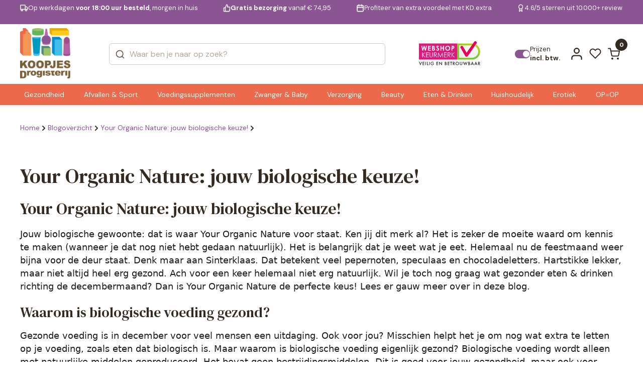

--- FILE ---
content_type: text/html; charset=UTF-8
request_url: https://www.koopjesdrogisterij.nl/blog-your-organic-nature-jouw-biologische-keuze/
body_size: 25748
content:
<!DOCTYPE html>
<html lang="nl_NL">

<head><style>img.lazy{min-height:1px}</style><link href="https://www.koopjesdrogisterij.nl/wp-content/plugins/w3-total-cache/pub/js/lazyload.min.js" as="script">
  <meta charset="UTF-8" />
  <meta http-equiv="X-UA-Compatible" content="IE=edge" />
  <meta name="viewport" content="width=device-width, initial-scale=1.0" />
  <link rel="preconnect" href="https://fonts.googleapis.com" />
  <link rel="preconnect" href="https://fonts.gstatic.com" crossorigin />
  <link href="https://fonts.googleapis.com/css2?family=DM+Serif+Text:ital@0;1&display=swap" rel="stylesheet" />
  <link
    href="https://fonts.googleapis.com/css2?family=DM+Sans:ital,opsz,wght@0,9..40,100..1000;1,9..40,100..1000&display=swap"
    rel="stylesheet" />

  <style>
  :root {
    --header-purple-line-color: #8b5594; 
    --menu-background-orange-color: #ed694b;
    --menu-text-white-color: #FFFFFF;
    --add-to-cart-button-bg-color: #ff5dd0;
    --ups-icon-color: #95cde9;
    --button-primary-bg-color: #ff5dd0;
    --button-primary-bg-color-active: #e553bb;
    }
    </style>  <link rel="stylesheet" href="https://www.koopjesdrogisterij.nl/wp-content/themes/koopjesdrogisterij/css/swiper.css?v=1.197" />
  <link rel="stylesheet" href="https://www.koopjesdrogisterij.nl/wp-content/themes/koopjesdrogisterij/css/main.css?v=1.197" />
  <link rel="stylesheet" href="https://www.koopjesdrogisterij.nl/wp-content/themes/koopjesdrogisterij/style.css?v=1.197" />

      <link rel="stylesheet" href="https://www.koopjesdrogisterij.nl/wp-content/themes/koopjesdrogisterij/css/static.css?v=1.197" />
    
  
  <link rel="icon" href="https://www.koopjesdrogisterij.nl/wp-content/uploads/2025/08/cropped-KD-FAVICON-1_png.webp" />
  <meta name='robots' content='index, follow, max-image-preview:large, max-snippet:-1, max-video-preview:-1' />
	<style>img:is([sizes="auto" i], [sizes^="auto," i]) { contain-intrinsic-size: 3000px 1500px }</style>
	
<!-- Google Tag Manager for WordPress by gtm4wp.com -->
<script data-cfasync="false" data-pagespeed-no-defer>
	var gtm4wp_datalayer_name = "dataLayer";
	var dataLayer = dataLayer || [];
	const gtm4wp_use_sku_instead = 1;
	const gtm4wp_currency = 'EUR';
	const gtm4wp_product_per_impression = 15;
	const gtm4wp_clear_ecommerce = false;
	const gtm4wp_datalayer_max_timeout = 2000;
</script>
<!-- End Google Tag Manager for WordPress by gtm4wp.com -->
	<!-- This site is optimized with the Yoast SEO plugin v26.4 - https://yoast.com/wordpress/plugins/seo/ -->
	<title>Your Organic Nature: jouw biologische keuze!</title>
	<meta name="description" content="Wij vertellen je graag meer over Your Organic Nature, biologische voeding en de Sinterklaas lekkernijen. Lees je mee?" />
	<link rel="canonical" href="https://www.koopjesdrogisterij.nl/blog-your-organic-nature-jouw-biologische-keuze/" />
	<meta property="og:locale" content="nl_NL" />
	<meta property="og:type" content="article" />
	<meta property="og:title" content="Your Organic Nature: jouw biologische keuze!" />
	<meta property="og:description" content="Wij vertellen je graag meer over Your Organic Nature, biologische voeding en de Sinterklaas lekkernijen. Lees je mee?" />
	<meta property="og:url" content="https://www.koopjesdrogisterij.nl/blog-your-organic-nature-jouw-biologische-keuze/" />
	<meta property="og:site_name" content="KoopjesDrogisterij" />
	<meta property="article:published_time" content="2023-01-03T09:05:11+00:00" />
	<meta property="article:modified_time" content="2025-08-23T12:26:14+00:00" />
	<meta name="twitter:card" content="summary_large_image" />
	<meta name="twitter:label1" content="Geschatte leestijd" />
	<meta name="twitter:data1" content="3 minuten" />
	<script type="application/ld+json" class="yoast-schema-graph">{"@context":"https://schema.org","@graph":[{"@type":"Article","@id":"https://www.koopjesdrogisterij.nl/blog-your-organic-nature-jouw-biologische-keuze/#article","isPartOf":{"@id":"https://www.koopjesdrogisterij.nl/blog-your-organic-nature-jouw-biologische-keuze/"},"author":{"name":"","@id":""},"headline":"Your Organic Nature: jouw biologische keuze!","datePublished":"2023-01-03T09:05:11+00:00","dateModified":"2025-08-23T12:26:14+00:00","mainEntityOfPage":{"@id":"https://www.koopjesdrogisterij.nl/blog-your-organic-nature-jouw-biologische-keuze/"},"wordCount":521,"publisher":{"@id":"https://www.koopjesdrogisterij.nl/#organization"},"articleSection":["Blogoverzicht"],"inLanguage":"nl-NL"},{"@type":"WebPage","@id":"https://www.koopjesdrogisterij.nl/blog-your-organic-nature-jouw-biologische-keuze/","url":"https://www.koopjesdrogisterij.nl/blog-your-organic-nature-jouw-biologische-keuze/","name":"Your Organic Nature: jouw biologische keuze!","isPartOf":{"@id":"https://www.koopjesdrogisterij.nl/#website"},"datePublished":"2023-01-03T09:05:11+00:00","dateModified":"2025-08-23T12:26:14+00:00","description":"Wij vertellen je graag meer over Your Organic Nature, biologische voeding en de Sinterklaas lekkernijen. Lees je mee?","breadcrumb":{"@id":"https://www.koopjesdrogisterij.nl/blog-your-organic-nature-jouw-biologische-keuze/#breadcrumb"},"inLanguage":"nl-NL","potentialAction":[{"@type":"ReadAction","target":["https://www.koopjesdrogisterij.nl/blog-your-organic-nature-jouw-biologische-keuze/"]}]},{"@type":"BreadcrumbList","@id":"https://www.koopjesdrogisterij.nl/blog-your-organic-nature-jouw-biologische-keuze/#breadcrumb","itemListElement":[{"@type":"ListItem","position":1,"name":"Home","item":"https://www.koopjesdrogisterij.nl/"},{"@type":"ListItem","position":2,"name":"Your Organic Nature: jouw biologische keuze!"}]},{"@type":"WebSite","@id":"https://www.koopjesdrogisterij.nl/#website","url":"https://www.koopjesdrogisterij.nl/","name":"KoopjesDrogisterij","description":"De voordeligste online drogist!","publisher":{"@id":"https://www.koopjesdrogisterij.nl/#organization"},"potentialAction":[{"@type":"SearchAction","target":{"@type":"EntryPoint","urlTemplate":"https://www.koopjesdrogisterij.nl/?s={search_term_string}"},"query-input":{"@type":"PropertyValueSpecification","valueRequired":true,"valueName":"search_term_string"}}],"inLanguage":"nl-NL"},{"@type":"Organization","@id":"https://www.koopjesdrogisterij.nl/#organization","name":"KoopjesDrogisterij","url":"https://www.koopjesdrogisterij.nl/","logo":{"@type":"ImageObject","inLanguage":"nl-NL","@id":"https://www.koopjesdrogisterij.nl/#/schema/logo/image/","url":"https://www.koopjesdrogisterij.nl/wp-content/uploads/2025/08/cropped-koopjesdrogisterij.nl_-1_png.webp","contentUrl":"https://www.koopjesdrogisterij.nl/wp-content/uploads/2025/08/cropped-koopjesdrogisterij.nl_-1_png.webp","width":888,"height":888,"caption":"KoopjesDrogisterij"},"image":{"@id":"https://www.koopjesdrogisterij.nl/#/schema/logo/image/"}}]}</script>
	<!-- / Yoast SEO plugin. -->


<link rel='dns-prefetch' href='//www.googletagmanager.com' />
<link rel="alternate" type="application/rss+xml" title="KoopjesDrogisterij &raquo; feed" href="https://www.koopjesdrogisterij.nl/feed/" />
<link rel="alternate" type="application/rss+xml" title="KoopjesDrogisterij &raquo; reacties feed" href="https://www.koopjesdrogisterij.nl/comments/feed/" />
<script type="text/javascript">
/* <![CDATA[ */
window._wpemojiSettings = {"baseUrl":"https:\/\/s.w.org\/images\/core\/emoji\/16.0.1\/72x72\/","ext":".png","svgUrl":"https:\/\/s.w.org\/images\/core\/emoji\/16.0.1\/svg\/","svgExt":".svg","source":{"concatemoji":"https:\/\/www.koopjesdrogisterij.nl\/wp-includes\/js\/wp-emoji-release.min.js?ver=6.8.3"}};
/*! This file is auto-generated */
!function(s,n){var o,i,e;function c(e){try{var t={supportTests:e,timestamp:(new Date).valueOf()};sessionStorage.setItem(o,JSON.stringify(t))}catch(e){}}function p(e,t,n){e.clearRect(0,0,e.canvas.width,e.canvas.height),e.fillText(t,0,0);var t=new Uint32Array(e.getImageData(0,0,e.canvas.width,e.canvas.height).data),a=(e.clearRect(0,0,e.canvas.width,e.canvas.height),e.fillText(n,0,0),new Uint32Array(e.getImageData(0,0,e.canvas.width,e.canvas.height).data));return t.every(function(e,t){return e===a[t]})}function u(e,t){e.clearRect(0,0,e.canvas.width,e.canvas.height),e.fillText(t,0,0);for(var n=e.getImageData(16,16,1,1),a=0;a<n.data.length;a++)if(0!==n.data[a])return!1;return!0}function f(e,t,n,a){switch(t){case"flag":return n(e,"\ud83c\udff3\ufe0f\u200d\u26a7\ufe0f","\ud83c\udff3\ufe0f\u200b\u26a7\ufe0f")?!1:!n(e,"\ud83c\udde8\ud83c\uddf6","\ud83c\udde8\u200b\ud83c\uddf6")&&!n(e,"\ud83c\udff4\udb40\udc67\udb40\udc62\udb40\udc65\udb40\udc6e\udb40\udc67\udb40\udc7f","\ud83c\udff4\u200b\udb40\udc67\u200b\udb40\udc62\u200b\udb40\udc65\u200b\udb40\udc6e\u200b\udb40\udc67\u200b\udb40\udc7f");case"emoji":return!a(e,"\ud83e\udedf")}return!1}function g(e,t,n,a){var r="undefined"!=typeof WorkerGlobalScope&&self instanceof WorkerGlobalScope?new OffscreenCanvas(300,150):s.createElement("canvas"),o=r.getContext("2d",{willReadFrequently:!0}),i=(o.textBaseline="top",o.font="600 32px Arial",{});return e.forEach(function(e){i[e]=t(o,e,n,a)}),i}function t(e){var t=s.createElement("script");t.src=e,t.defer=!0,s.head.appendChild(t)}"undefined"!=typeof Promise&&(o="wpEmojiSettingsSupports",i=["flag","emoji"],n.supports={everything:!0,everythingExceptFlag:!0},e=new Promise(function(e){s.addEventListener("DOMContentLoaded",e,{once:!0})}),new Promise(function(t){var n=function(){try{var e=JSON.parse(sessionStorage.getItem(o));if("object"==typeof e&&"number"==typeof e.timestamp&&(new Date).valueOf()<e.timestamp+604800&&"object"==typeof e.supportTests)return e.supportTests}catch(e){}return null}();if(!n){if("undefined"!=typeof Worker&&"undefined"!=typeof OffscreenCanvas&&"undefined"!=typeof URL&&URL.createObjectURL&&"undefined"!=typeof Blob)try{var e="postMessage("+g.toString()+"("+[JSON.stringify(i),f.toString(),p.toString(),u.toString()].join(",")+"));",a=new Blob([e],{type:"text/javascript"}),r=new Worker(URL.createObjectURL(a),{name:"wpTestEmojiSupports"});return void(r.onmessage=function(e){c(n=e.data),r.terminate(),t(n)})}catch(e){}c(n=g(i,f,p,u))}t(n)}).then(function(e){for(var t in e)n.supports[t]=e[t],n.supports.everything=n.supports.everything&&n.supports[t],"flag"!==t&&(n.supports.everythingExceptFlag=n.supports.everythingExceptFlag&&n.supports[t]);n.supports.everythingExceptFlag=n.supports.everythingExceptFlag&&!n.supports.flag,n.DOMReady=!1,n.readyCallback=function(){n.DOMReady=!0}}).then(function(){return e}).then(function(){var e;n.supports.everything||(n.readyCallback(),(e=n.source||{}).concatemoji?t(e.concatemoji):e.wpemoji&&e.twemoji&&(t(e.twemoji),t(e.wpemoji)))}))}((window,document),window._wpemojiSettings);
/* ]]> */
</script>
<style id='wp-emoji-styles-inline-css' type='text/css'>

	img.wp-smiley, img.emoji {
		display: inline !important;
		border: none !important;
		box-shadow: none !important;
		height: 1em !important;
		width: 1em !important;
		margin: 0 0.07em !important;
		vertical-align: -0.1em !important;
		background: none !important;
		padding: 0 !important;
	}
</style>
<style id='classic-theme-styles-inline-css' type='text/css'>
/*! This file is auto-generated */
.wp-block-button__link{color:#fff;background-color:#32373c;border-radius:9999px;box-shadow:none;text-decoration:none;padding:calc(.667em + 2px) calc(1.333em + 2px);font-size:1.125em}.wp-block-file__button{background:#32373c;color:#fff;text-decoration:none}
</style>
<style id='global-styles-inline-css' type='text/css'>
:root{--wp--preset--aspect-ratio--square: 1;--wp--preset--aspect-ratio--4-3: 4/3;--wp--preset--aspect-ratio--3-4: 3/4;--wp--preset--aspect-ratio--3-2: 3/2;--wp--preset--aspect-ratio--2-3: 2/3;--wp--preset--aspect-ratio--16-9: 16/9;--wp--preset--aspect-ratio--9-16: 9/16;--wp--preset--color--black: #000000;--wp--preset--color--cyan-bluish-gray: #abb8c3;--wp--preset--color--white: #ffffff;--wp--preset--color--pale-pink: #f78da7;--wp--preset--color--vivid-red: #cf2e2e;--wp--preset--color--luminous-vivid-orange: #ff6900;--wp--preset--color--luminous-vivid-amber: #fcb900;--wp--preset--color--light-green-cyan: #7bdcb5;--wp--preset--color--vivid-green-cyan: #00d084;--wp--preset--color--pale-cyan-blue: #8ed1fc;--wp--preset--color--vivid-cyan-blue: #0693e3;--wp--preset--color--vivid-purple: #9b51e0;--wp--preset--gradient--vivid-cyan-blue-to-vivid-purple: linear-gradient(135deg,rgba(6,147,227,1) 0%,rgb(155,81,224) 100%);--wp--preset--gradient--light-green-cyan-to-vivid-green-cyan: linear-gradient(135deg,rgb(122,220,180) 0%,rgb(0,208,130) 100%);--wp--preset--gradient--luminous-vivid-amber-to-luminous-vivid-orange: linear-gradient(135deg,rgba(252,185,0,1) 0%,rgba(255,105,0,1) 100%);--wp--preset--gradient--luminous-vivid-orange-to-vivid-red: linear-gradient(135deg,rgba(255,105,0,1) 0%,rgb(207,46,46) 100%);--wp--preset--gradient--very-light-gray-to-cyan-bluish-gray: linear-gradient(135deg,rgb(238,238,238) 0%,rgb(169,184,195) 100%);--wp--preset--gradient--cool-to-warm-spectrum: linear-gradient(135deg,rgb(74,234,220) 0%,rgb(151,120,209) 20%,rgb(207,42,186) 40%,rgb(238,44,130) 60%,rgb(251,105,98) 80%,rgb(254,248,76) 100%);--wp--preset--gradient--blush-light-purple: linear-gradient(135deg,rgb(255,206,236) 0%,rgb(152,150,240) 100%);--wp--preset--gradient--blush-bordeaux: linear-gradient(135deg,rgb(254,205,165) 0%,rgb(254,45,45) 50%,rgb(107,0,62) 100%);--wp--preset--gradient--luminous-dusk: linear-gradient(135deg,rgb(255,203,112) 0%,rgb(199,81,192) 50%,rgb(65,88,208) 100%);--wp--preset--gradient--pale-ocean: linear-gradient(135deg,rgb(255,245,203) 0%,rgb(182,227,212) 50%,rgb(51,167,181) 100%);--wp--preset--gradient--electric-grass: linear-gradient(135deg,rgb(202,248,128) 0%,rgb(113,206,126) 100%);--wp--preset--gradient--midnight: linear-gradient(135deg,rgb(2,3,129) 0%,rgb(40,116,252) 100%);--wp--preset--font-size--small: 13px;--wp--preset--font-size--medium: 20px;--wp--preset--font-size--large: 36px;--wp--preset--font-size--x-large: 42px;--wp--preset--spacing--20: 0.44rem;--wp--preset--spacing--30: 0.67rem;--wp--preset--spacing--40: 1rem;--wp--preset--spacing--50: 1.5rem;--wp--preset--spacing--60: 2.25rem;--wp--preset--spacing--70: 3.38rem;--wp--preset--spacing--80: 5.06rem;--wp--preset--shadow--natural: 6px 6px 9px rgba(0, 0, 0, 0.2);--wp--preset--shadow--deep: 12px 12px 50px rgba(0, 0, 0, 0.4);--wp--preset--shadow--sharp: 6px 6px 0px rgba(0, 0, 0, 0.2);--wp--preset--shadow--outlined: 6px 6px 0px -3px rgba(255, 255, 255, 1), 6px 6px rgba(0, 0, 0, 1);--wp--preset--shadow--crisp: 6px 6px 0px rgba(0, 0, 0, 1);}:where(.is-layout-flex){gap: 0.5em;}:where(.is-layout-grid){gap: 0.5em;}body .is-layout-flex{display: flex;}.is-layout-flex{flex-wrap: wrap;align-items: center;}.is-layout-flex > :is(*, div){margin: 0;}body .is-layout-grid{display: grid;}.is-layout-grid > :is(*, div){margin: 0;}:where(.wp-block-columns.is-layout-flex){gap: 2em;}:where(.wp-block-columns.is-layout-grid){gap: 2em;}:where(.wp-block-post-template.is-layout-flex){gap: 1.25em;}:where(.wp-block-post-template.is-layout-grid){gap: 1.25em;}.has-black-color{color: var(--wp--preset--color--black) !important;}.has-cyan-bluish-gray-color{color: var(--wp--preset--color--cyan-bluish-gray) !important;}.has-white-color{color: var(--wp--preset--color--white) !important;}.has-pale-pink-color{color: var(--wp--preset--color--pale-pink) !important;}.has-vivid-red-color{color: var(--wp--preset--color--vivid-red) !important;}.has-luminous-vivid-orange-color{color: var(--wp--preset--color--luminous-vivid-orange) !important;}.has-luminous-vivid-amber-color{color: var(--wp--preset--color--luminous-vivid-amber) !important;}.has-light-green-cyan-color{color: var(--wp--preset--color--light-green-cyan) !important;}.has-vivid-green-cyan-color{color: var(--wp--preset--color--vivid-green-cyan) !important;}.has-pale-cyan-blue-color{color: var(--wp--preset--color--pale-cyan-blue) !important;}.has-vivid-cyan-blue-color{color: var(--wp--preset--color--vivid-cyan-blue) !important;}.has-vivid-purple-color{color: var(--wp--preset--color--vivid-purple) !important;}.has-black-background-color{background-color: var(--wp--preset--color--black) !important;}.has-cyan-bluish-gray-background-color{background-color: var(--wp--preset--color--cyan-bluish-gray) !important;}.has-white-background-color{background-color: var(--wp--preset--color--white) !important;}.has-pale-pink-background-color{background-color: var(--wp--preset--color--pale-pink) !important;}.has-vivid-red-background-color{background-color: var(--wp--preset--color--vivid-red) !important;}.has-luminous-vivid-orange-background-color{background-color: var(--wp--preset--color--luminous-vivid-orange) !important;}.has-luminous-vivid-amber-background-color{background-color: var(--wp--preset--color--luminous-vivid-amber) !important;}.has-light-green-cyan-background-color{background-color: var(--wp--preset--color--light-green-cyan) !important;}.has-vivid-green-cyan-background-color{background-color: var(--wp--preset--color--vivid-green-cyan) !important;}.has-pale-cyan-blue-background-color{background-color: var(--wp--preset--color--pale-cyan-blue) !important;}.has-vivid-cyan-blue-background-color{background-color: var(--wp--preset--color--vivid-cyan-blue) !important;}.has-vivid-purple-background-color{background-color: var(--wp--preset--color--vivid-purple) !important;}.has-black-border-color{border-color: var(--wp--preset--color--black) !important;}.has-cyan-bluish-gray-border-color{border-color: var(--wp--preset--color--cyan-bluish-gray) !important;}.has-white-border-color{border-color: var(--wp--preset--color--white) !important;}.has-pale-pink-border-color{border-color: var(--wp--preset--color--pale-pink) !important;}.has-vivid-red-border-color{border-color: var(--wp--preset--color--vivid-red) !important;}.has-luminous-vivid-orange-border-color{border-color: var(--wp--preset--color--luminous-vivid-orange) !important;}.has-luminous-vivid-amber-border-color{border-color: var(--wp--preset--color--luminous-vivid-amber) !important;}.has-light-green-cyan-border-color{border-color: var(--wp--preset--color--light-green-cyan) !important;}.has-vivid-green-cyan-border-color{border-color: var(--wp--preset--color--vivid-green-cyan) !important;}.has-pale-cyan-blue-border-color{border-color: var(--wp--preset--color--pale-cyan-blue) !important;}.has-vivid-cyan-blue-border-color{border-color: var(--wp--preset--color--vivid-cyan-blue) !important;}.has-vivid-purple-border-color{border-color: var(--wp--preset--color--vivid-purple) !important;}.has-vivid-cyan-blue-to-vivid-purple-gradient-background{background: var(--wp--preset--gradient--vivid-cyan-blue-to-vivid-purple) !important;}.has-light-green-cyan-to-vivid-green-cyan-gradient-background{background: var(--wp--preset--gradient--light-green-cyan-to-vivid-green-cyan) !important;}.has-luminous-vivid-amber-to-luminous-vivid-orange-gradient-background{background: var(--wp--preset--gradient--luminous-vivid-amber-to-luminous-vivid-orange) !important;}.has-luminous-vivid-orange-to-vivid-red-gradient-background{background: var(--wp--preset--gradient--luminous-vivid-orange-to-vivid-red) !important;}.has-very-light-gray-to-cyan-bluish-gray-gradient-background{background: var(--wp--preset--gradient--very-light-gray-to-cyan-bluish-gray) !important;}.has-cool-to-warm-spectrum-gradient-background{background: var(--wp--preset--gradient--cool-to-warm-spectrum) !important;}.has-blush-light-purple-gradient-background{background: var(--wp--preset--gradient--blush-light-purple) !important;}.has-blush-bordeaux-gradient-background{background: var(--wp--preset--gradient--blush-bordeaux) !important;}.has-luminous-dusk-gradient-background{background: var(--wp--preset--gradient--luminous-dusk) !important;}.has-pale-ocean-gradient-background{background: var(--wp--preset--gradient--pale-ocean) !important;}.has-electric-grass-gradient-background{background: var(--wp--preset--gradient--electric-grass) !important;}.has-midnight-gradient-background{background: var(--wp--preset--gradient--midnight) !important;}.has-small-font-size{font-size: var(--wp--preset--font-size--small) !important;}.has-medium-font-size{font-size: var(--wp--preset--font-size--medium) !important;}.has-large-font-size{font-size: var(--wp--preset--font-size--large) !important;}.has-x-large-font-size{font-size: var(--wp--preset--font-size--x-large) !important;}
:where(.wp-block-post-template.is-layout-flex){gap: 1.25em;}:where(.wp-block-post-template.is-layout-grid){gap: 1.25em;}
:where(.wp-block-columns.is-layout-flex){gap: 2em;}:where(.wp-block-columns.is-layout-grid){gap: 2em;}
:root :where(.wp-block-pullquote){font-size: 1.5em;line-height: 1.6;}
</style>
<link rel='stylesheet' id='woocommerce-layout-css' href='https://www.koopjesdrogisterij.nl/wp-content/plugins/woocommerce/assets/css/woocommerce-layout.css?ver=10.3.4' type='text/css' media='all' />
<link rel='stylesheet' id='woocommerce-smallscreen-css' href='https://www.koopjesdrogisterij.nl/wp-content/plugins/woocommerce/assets/css/woocommerce-smallscreen.css?ver=10.3.4' type='text/css' media='only screen and (max-width: 768px)' />
<link rel='stylesheet' id='woocommerce-general-css' href='https://www.koopjesdrogisterij.nl/wp-content/plugins/woocommerce/assets/css/woocommerce.css?ver=10.3.4' type='text/css' media='all' />
<style id='woocommerce-inline-inline-css' type='text/css'>
.woocommerce form .form-row .required { visibility: visible; }
</style>
<link rel='stylesheet' id='alg-wc-wish-list-css' href='https://www.koopjesdrogisterij.nl/wp-content/plugins/wish-list-for-woocommerce/assets/css/alg-wc-wish-list.min.css?ver=250923-175042' type='text/css' media='all' />
<style id='alg-wc-wish-list-inline-css' type='text/css'>

				.alg-wc-wl-btn{
					transition: all 0.5s ease-in-out;
					opacity:1;					
				}
				.alg-wc-wl-btn.ajax-loading{
					cursor:default;
					opacity:0;
					pointer-events: none;
				}
			
</style>
<link rel='stylesheet' id='alg-wc-wish-list-izitoast-css' href='https://www.koopjesdrogisterij.nl/wp-content/plugins/wish-list-for-woocommerce/assets/vendor/izitoast/css/iziToast.min.css?ver=250923-175042' type='text/css' media='all' />
<link rel='stylesheet' id='brands-styles-css' href='https://www.koopjesdrogisterij.nl/wp-content/plugins/woocommerce/assets/css/brands.css?ver=10.3.4' type='text/css' media='all' />
<link rel='stylesheet' id='postcode-eu-autocomplete-address-library-css' href='https://www.koopjesdrogisterij.nl/wp-content/plugins/postcode-eu-address-validation/assets/libraries/postcode-eu-autocomplete-address.css?ver=2.6.4.6' type='text/css' media='all' />
<link rel='stylesheet' id='postcode-eu-autofill-css' href='https://www.koopjesdrogisterij.nl/wp-content/plugins/postcode-eu-address-validation/assets/css/style.css?ver=2.6.4.6' type='text/css' media='all' />
<link rel='stylesheet' id='woo_discount_pro_style-css' href='https://www.koopjesdrogisterij.nl/wp-content/plugins/woo-discount-rules-pro/Assets/Css/awdr_style.css?ver=2.6.11' type='text/css' media='all' />
<script type="text/javascript" src="https://www.koopjesdrogisterij.nl/wp-includes/js/jquery/jquery.min.js?ver=3.7.1" id="jquery-core-js"></script>
<script type="text/javascript" src="https://www.koopjesdrogisterij.nl/wp-includes/js/jquery/jquery-migrate.min.js?ver=3.4.1" id="jquery-migrate-js"></script>
<script type="text/javascript" src="https://www.koopjesdrogisterij.nl/wp-content/plugins/woocommerce/assets/js/jquery-blockui/jquery.blockUI.min.js?ver=2.7.0-wc.10.3.4" id="wc-jquery-blockui-js" data-wp-strategy="defer"></script>
<script type="text/javascript" id="wc-add-to-cart-js-extra">
/* <![CDATA[ */
var wc_add_to_cart_params = {"ajax_url":"\/wp-admin\/admin-ajax.php","wc_ajax_url":"\/?wc-ajax=%%endpoint%%","i18n_view_cart":"Bekijk winkelwagen","cart_url":"https:\/\/www.koopjesdrogisterij.nl\/cart\/","is_cart":"","cart_redirect_after_add":"no"};
/* ]]> */
</script>
<script type="text/javascript" src="https://www.koopjesdrogisterij.nl/wp-content/plugins/woocommerce/assets/js/frontend/add-to-cart.min.js?ver=10.3.4" id="wc-add-to-cart-js" defer="defer" data-wp-strategy="defer"></script>
<script type="text/javascript" src="https://www.koopjesdrogisterij.nl/wp-content/plugins/woocommerce/assets/js/js-cookie/js.cookie.min.js?ver=2.1.4-wc.10.3.4" id="wc-js-cookie-js" defer="defer" data-wp-strategy="defer"></script>
<script type="text/javascript" id="woocommerce-js-extra">
/* <![CDATA[ */
var woocommerce_params = {"ajax_url":"\/wp-admin\/admin-ajax.php","wc_ajax_url":"\/?wc-ajax=%%endpoint%%","i18n_password_show":"Wachtwoord weergeven","i18n_password_hide":"Wachtwoord verbergen"};
/* ]]> */
</script>
<script type="text/javascript" src="https://www.koopjesdrogisterij.nl/wp-content/plugins/woocommerce/assets/js/frontend/woocommerce.min.js?ver=10.3.4" id="woocommerce-js" defer="defer" data-wp-strategy="defer"></script>
<script type="text/javascript" id="wc-cart-fragments-js-extra">
/* <![CDATA[ */
var wc_cart_fragments_params = {"ajax_url":"\/wp-admin\/admin-ajax.php","wc_ajax_url":"\/?wc-ajax=%%endpoint%%","cart_hash_key":"wc_cart_hash_e06ee463dccf28753088ae7f46b927b8","fragment_name":"wc_fragments_e06ee463dccf28753088ae7f46b927b8","request_timeout":"5000"};
/* ]]> */
</script>
<script type="text/javascript" src="https://www.koopjesdrogisterij.nl/wp-content/plugins/woocommerce/assets/js/frontend/cart-fragments.min.js?ver=10.3.4" id="wc-cart-fragments-js" defer="defer" data-wp-strategy="defer"></script>
<link rel="https://api.w.org/" href="https://www.koopjesdrogisterij.nl/wp-json/" /><link rel="alternate" title="JSON" type="application/json" href="https://www.koopjesdrogisterij.nl/wp-json/wp/v2/posts/187477" /><meta name="generator" content="WordPress 6.8.3" />
<meta name="generator" content="WooCommerce 10.3.4" />
<link rel='shortlink' href='https://www.koopjesdrogisterij.nl/?p=187477' />
<link rel="alternate" title="oEmbed (JSON)" type="application/json+oembed" href="https://www.koopjesdrogisterij.nl/wp-json/oembed/1.0/embed?url=https%3A%2F%2Fwww.koopjesdrogisterij.nl%2Fblog-your-organic-nature-jouw-biologische-keuze%2F" />
<link rel="alternate" title="oEmbed (XML)" type="text/xml+oembed" href="https://www.koopjesdrogisterij.nl/wp-json/oembed/1.0/embed?url=https%3A%2F%2Fwww.koopjesdrogisterij.nl%2Fblog-your-organic-nature-jouw-biologische-keuze%2F&#038;format=xml" />
<meta name="generator" content="Site Kit by Google 1.166.0" />
<!-- Google Tag Manager for WordPress by gtm4wp.com -->
<!-- GTM Container placement set to off -->
<script data-cfasync="false" data-pagespeed-no-defer>
	var dataLayer_content = {"visitorLoginState":"logged-out","visitorType":"visitor-logged-out","visitorEmail":"","visitorEmailHash":"","visitorUsername":"","pagePostType":"post","pagePostType2":"single-post","pageCategory":["blog"],"customerTotalOrders":0,"customerTotalOrderValue":0,"customerFirstName":"","customerLastName":"","customerBillingFirstName":"","customerBillingLastName":"","customerBillingCompany":"","customerBillingAddress1":"","customerBillingAddress2":"","customerBillingCity":"","customerBillingState":"","customerBillingPostcode":"","customerBillingCountry":"","customerBillingEmail":"","customerBillingEmailHash":"","customerBillingPhone":"","customerShippingFirstName":"","customerShippingLastName":"","customerShippingCompany":"","customerShippingAddress1":"","customerShippingAddress2":"","customerShippingCity":"","customerShippingState":"","customerShippingPostcode":"","customerShippingCountry":"","cartContent":{"totals":{"applied_coupons":[],"discount_total":0,"subtotal":0,"total":0},"items":[]}};
	dataLayer.push( dataLayer_content );
</script>
<script data-cfasync="false" data-pagespeed-no-defer>
	console.warn && console.warn("[GTM4WP] Google Tag Manager container code placement set to OFF !!!");
	console.warn && console.warn("[GTM4WP] Data layer codes are active but GTM container must be loaded using custom coding !!!");
</script>
<!-- End Google Tag Manager for WordPress by gtm4wp.com -->	<noscript><style>.woocommerce-product-gallery{ opacity: 1 !important; }</style></noscript>
	<link rel="icon" href="https://www.koopjesdrogisterij.nl/wp-content/uploads/2025/08/cropped-KD-FAVICON-1-32x32_png.webp" sizes="32x32" />
<link rel="icon" href="https://www.koopjesdrogisterij.nl/wp-content/uploads/2025/08/cropped-KD-FAVICON-1-192x192_png.webp" sizes="192x192" />
<link rel="apple-touch-icon" href="https://www.koopjesdrogisterij.nl/wp-content/uploads/2025/08/cropped-KD-FAVICON-1-180x180_png.webp" />
<meta name="msapplication-TileImage" content="https://www.koopjesdrogisterij.nl/wp-content/uploads/2025/08/cropped-KD-FAVICON-1-270x270_png.webp" />
		<style type="text/css" id="wp-custom-css">
			/* ------------------------------------------- */
/* HERO BANNER HOMEPAGE                        */
/* ------------------------------------------- */

/* Hele hero-balk zwart */
.home .hero,
.home .hero_inner,
.home .hero_inner-row,
.home .hero_content {
    background: #000 !important;
}

/* Hero-tekst wit */
.home .hero,
.home .hero_inner,
.home .hero_inner-row,
.home .hero_content,
.home .hero_content h1,
.home .hero_content h2,
.home .hero_content h3,
.home .hero_content p,
.home .hero_content a,
.home .hero_content span {
    color: #fff !important;
}

/* ------------------------------------------- */
/* DRIE BANNERS (SLIDER) ONDER DE HERO         */
/* ------------------------------------------- */

/* Kaartjes zelf: zwart, witte omlijning */
.home .latest .swiper-slide > div {
    background: #000 !important;
    color: #fff !important;
    border: 2px solid #fff !important;
    border-radius: 10px !important;
    box-shadow: none !important;
}

/* Alle tekst in de kaartjes wit */
.home .latest .swiper-slide > div * {
    color: #fff !important;
}

/* ------------------------------------------- */
/* PRODUCTAFBEELDINGEN IN 3 BANNERS – basis    */
/* ------------------------------------------- */

/* Standaard: geen verschuiving, veilige grootte */
.home .latest .latest__item-image {
    transform: none;                /* basis: niet verschuiven */
}

.home .latest .latest__item-image img {
    max-height: 130px !important;   /* globale veilige hoogte */
    width: auto !important;
    object-fit: contain !important;
}

/* ------------------------------------------- */
/* DESKTOP: afbeeldingen wat groter & naar links */
/* ------------------------------------------- */

@media (min-width: 1024px) {
    .home .latest .latest__item-image {
        transform: translateX(-55px);   /* subtiel naar links */
    }

    .home .latest .latest__item-image img {
        max-height: 150px !important;   /* iets groter op desktop */
    }
}

/* ------------------------------------------- */
/* MOBIEL: netjes onder elkaar & in het vakje  */
/* ------------------------------------------- */

@media (max-width: 767px) {

    /* Kaartje: niets mag eruit steken */
    .home .latest .swiper-slide > div {
        overflow: hidden !important;
    }

    /* Groep met knop + afbeelding iets onder de tekst */
    .home .latest .latest__item-group {
        margin-top: 12px !important;   /* extra ruimte tussen tekst en product */
    }

    /* Afbeelding zelf: iets kleiner en gewoon rechts binnen het vak */
    .home .latest .latest__item-image {
        transform: none !important;    /* écht geen verschuiving op mobiel */
        margin-right: 12px !important; /* klein beetje lucht tot rechterrand */
    }

    .home .latest .latest__item-image img {
        max-height: 110px !important;  /* kleiner dan desktop, past altijd */
    }
}
		</style>
		
<!-- Server Side Tracking by Taggrs.io -->
<script>
    (function (w, d, s, l, i) {
        w[l] = w[l] || [];
        w[l].push({
            'gtm.start': new Date().getTime(),
            event: 'gtm.js'
        });
        var f = d.getElementsByTagName(s)[0],
            j = d.createElement(s),
            dl = l !== 'dataLayer' ? '&l=' + l : '';
        j.async = true;
        j.src = 'https://data.koopjesdrogisterij.nl/pii2zlnavv.js?tg=' + i + dl;
        f.parentNode.insertBefore(j, f);
    })(window, document, 'script', 'dataLayer', 'WZFN32PP');
</script>

<!-- End Server Side Tracking by Taggrs.io -->
</head>

<body class="wp-singular post-template-default single single-post postid-187477 single-format-standard wp-custom-logo wp-theme-koopjesdrogisterij woocommerce-block-theme-has-button-styles theme-koopjesdrogisterij woocommerce-no-js">

<!-- Server Side Tracking by Taggrs.io (noscript) -->
<noscript>
    <iframe src="https://data.koopjesdrogisterij.nl/pii2zlnavv.html?tg=WZFN32PP" height="0" width="0" style="display:none;visibility:hidden">
    </iframe>
</noscript>
<!-- End Server Side Tracking by Taggrs.io (noscript) -->
  

  <div class="main">
    <header class="header" id="header">
            <div class="headerQL">
        <div class="autoContainer">
          <div class="headerQL__inner">
            <div class="swiper" data-swiper="headerSlider">
              <div class="swiper-wrapper">
                <div class="swiper-slide">
                  <a href="/verzending-en-levering/" class="headerQL-item">
                    <svg width="21" height="18" viewBox="0 0 21 18" fill="none" xmlns="http://www.w3.org/2000/svg">
                      <path
                        d="M13.5 12.3333V1.5H1V12.3333H13.5ZM13.5 12.3333H19.3333V8.16667L16.8333 5.66667H13.5L13.5 12.3333ZM6.83333 14.4167C6.83333 15.5673 5.90059 16.5 4.75 16.5C3.59941 16.5 2.66667 15.5673 2.66667 14.4167C2.66667 13.2661 3.59941 12.3333 4.75 12.3333C5.90059 12.3333 6.83333 13.2661 6.83333 14.4167ZM17.6667 14.4167C17.6667 15.5673 16.7339 16.5 15.5833 16.5C14.4327 16.5 13.5 15.5673 13.5 14.4167C13.5 13.2661 14.4327 12.3333 15.5833 12.3333C16.7339 12.3333 17.6667 13.2661 17.6667 14.4167Z"
                        stroke="currentColor" stroke-width="2" stroke-linecap="round" stroke-linejoin="round" />
                    </svg>
                    <span>Op werkdagen <b>voor 18:00 uur besteld</b>, morgen in huis</span>
                  </a>
                </div>
                <div class="swiper-slide">
                  <a href="/verzending-en-levering/" class="headerQL-item">
                    <svg width="20" height="20" viewBox="0 0 20 20" fill="none" xmlns="http://www.w3.org/2000/svg">
                      <path
                        d="M6.05558 9.16667L9.38892 1.66667C10.052 1.66667 10.6878 1.93006 11.1567 2.3989C11.6255 2.86774 11.8889 3.50363 11.8889 4.16667V7.5H16.6056C16.8472 7.49726 17.0865 7.54709 17.3069 7.64601C17.5273 7.74494 17.7236 7.89061 17.8821 8.07293C18.0407 8.25525 18.1577 8.46985 18.225 8.70188C18.2924 8.9339 18.3085 9.1778 18.2722 9.41667L17.1222 16.9167C17.062 17.3141 16.8601 17.6763 16.5538 17.9367C16.2476 18.197 15.8575 18.3379 15.4556 18.3333H6.05558M6.05558 9.16667V18.3333M6.05558 9.16667H3.55558C3.11356 9.16667 2.68963 9.34226 2.37707 9.65482C2.06451 9.96738 1.88892 10.3913 1.88892 10.8333V16.6667C1.88892 17.1087 2.06451 17.5326 2.37707 17.8452C2.68963 18.1577 3.11356 18.3333 3.55558 18.3333H6.05558"
                        stroke="currentColor" stroke-width="2" stroke-linecap="round" stroke-linejoin="round" />
                    </svg>
                    <span><b>Gratis bezorging</b> vanaf € 74,95</span>
                  </a>
                </div>
                <div class="swiper-slide">
                  <a href="/kd-extra-lp/" class="headerQL-item">
                    <svg width="18" height="20" viewBox="0 0 18 20" fill="none" xmlns="http://www.w3.org/2000/svg">
                      <path
                        d="M12.4444 1.66667V5M5.77775 1.66667V5M1.61108 8.33333H16.6111M3.27775 3.33333H14.9444C15.8649 3.33333 16.6111 4.07952 16.6111 5V16.6667C16.6111 17.5871 15.8649 18.3333 14.9444 18.3333H3.27775C2.35728 18.3333 1.61108 17.5871 1.61108 16.6667V5C1.61108 4.07952 2.35728 3.33333 3.27775 3.33333Z"
                        stroke="currentColor" stroke-width="2" stroke-linecap="round" stroke-linejoin="round" />
                    </svg>
                    <span>Profiteer van extra voordeel met KD.extra</span>
                  </a>
                </div>
                <div class="swiper-slide">
                  <a href="https://nl.trustpilot.com/review/www.koopjesdrogisterij.nl" target="_blank" class="headerQL-item">
                    <svg width="14" height="22" viewBox="0 0 14 22" fill="none" xmlns="http://www.w3.org/2000/svg">
                      <path
                        d="M4.00838 12.575L3.00004 20.1667L7.16671 17.6667L11.3334 20.1667L10.325 12.5667M13 7.66667C13 10.8883 10.3884 13.5 7.16671 13.5C3.94505 13.5 1.33337 10.8883 1.33337 7.66667C1.33337 4.44501 3.94505 1.83333 7.16671 1.83333C10.3884 1.83333 13 4.44501 13 7.66667Z"
                        stroke="currentColor" stroke-width="2" stroke-linecap="round" stroke-linejoin="round" />
                    </svg>
                    <span>4.6/5 sterren uit 10.000+ reviews</span>
                  </a>
                </div>              </div>
            </div>
          </div>
        </div>
      </div>
      <div class="headerMain">
        <div class="autoContainer">
          <div class="headerMain__inner">
            <div class="headerMain__inner-burger">
              <button class="burger" id="menuBtn">
                <span></span>
              </button>
            </div>

                        <a href="/" class="headerMain-logo">
              <img class="lazy" src="data:image/svg+xml,%3Csvg%20xmlns='http://www.w3.org/2000/svg'%20viewBox='0%200%20145%20145'%3E%3C/svg%3E" data-src="https://www.koopjesdrogisterij.nl/wp-content/uploads/2025/08/cropped-koopjesdrogisterij.nl_-1_png.webp" width="145" alt="KoopjesDrogisterij" />
            </a>

            <div class="input__outer" id="headerSearchOuter">
              <div class="input input--search">
                <form method="get" style="width:100%" id="searchform" action="https://www.koopjesdrogisterij.nl">
                  <input type="hidden" name="post_type" value="product" />
                  <input type="hidden" name="orderby" value="popular_relevance">
                  <input autocomplete="off" type="text" name="s" placeholder="Waar ben je naar op zoek?" id="headerSearch" />
                  <span class="icon icon--stroke">
                    <svg width="24" height="24" viewBox="0 0 24 24" fill="none" xmlns="http://www.w3.org/2000/svg">
                      <path
                        d="M11 19C15.4183 19 19 15.4183 19 11C19 6.58172 15.4183 3 11 3C6.58172 3 3 6.58172 3 11C3 15.4183 6.58172 19 11 19Z"
                        stroke="currentColor" stroke-width="2" stroke-linecap="round" stroke-linejoin="round" />
                      <path d="M21 21L16.65 16.65" stroke="currentColor" stroke-width="2" stroke-linecap="round"
                        stroke-linejoin="round" />
                    </svg>
                  </span>
                </form>
              </div>
              <button class="button buton button--icon headerSearch__close">
                <span class="icon icon--stroke">
                  <svg width="24" height="24" viewBox="0 0 24 24" fill="none" xmlns="http://www.w3.org/2000/svg">
                    <path d="M18 6L6 18" stroke="currentColor" stroke-width="2" stroke-linecap="round"
                      stroke-linejoin="round" />
                    <path d="M6 6L18 18" stroke="currentColor" stroke-width="2" stroke-linecap="round"
                      stroke-linejoin="round" />
                  </svg>
                </span>
              </button>
            </div>

            <a class="webshoplogo" 
              href="https://www.keurmerk.info/nl/consumenten/webwinkel/?key=17770" 
              title="Webshop Keurmerk" target="_blank" class="webshopkeurmerk header__webshopkeurmerk">
              <img class="lazy entered loaded" src="https://www.koopjesdrogisterij.nl/wp-content/themes/koopjesdrogisterij/images/footer/paymnet-7.svg" data-src="https://www.koopjesdrogisterij.nl/wp-content/themes/koopjesdrogisterij/images/footer/paymnet-7.svg" 
              alt="payment" data-ll-status="loaded">
            </a>
            
            <div class="headerMain__actions toggleWithMenu">

                            <div style="display:flex">

                  <div id="priceToggle" class="incl_excl_container">
                      <label class="switch">
                          <input type="checkbox" id="toggleCheckbox">
                          <span class="slider round"></span>
                      </label>
                      <span style="line-height:18px"><span class="firstline">Prijzen<br></span> <strong>incl. btw.</strong></span>
                  </div>

              </div>
              
              <a href="/my-account" class="icoBtn icoBtn--main mobMenu">
                
                                  
                                    <svg width="18" height="20" viewBox="0 0 18 20" fill="none" xmlns="http://www.w3.org/2000/svg">
                    <path
                      d="M17 19V17C17 15.9391 16.5786 14.9217 15.8284 14.1716C15.0783 13.4214 14.0609 13 13 13H5C3.93913 13 2.92172 13.4214 2.17157 14.1716C1.42143 14.9217 1 15.9391 1 17V19M13 5C13 7.20914 11.2091 9 9 9C6.79086 9 5 7.20914 5 5C5 2.79086 6.79086 1 9 1C11.2091 1 13 2.79086 13 5Z"
                      stroke="currentColor" stroke-width="2" stroke-linecap="round" stroke-linejoin="round" />
                  </svg>
                              </a>
              <a href="/wishlist" class="icoBtn icoBtn--main">
                <svg width="24" height="21" viewBox="0 0 24 21" fill="none" xmlns="http://www.w3.org/2000/svg">
                  <path
                    d="M20.84 2.61C20.3292 2.09901 19.7228 1.69365 19.0554 1.41709C18.3879 1.14052 17.6725 0.998177 16.95 0.998177C16.2275 0.998177 15.5121 1.14052 14.8446 1.41709C14.1772 1.69365 13.5708 2.09901 13.06 2.61L12 3.67L10.94 2.61C9.9083 1.57831 8.50903 0.998711 7.05 0.998711C5.59096 0.998711 4.19169 1.57831 3.16 2.61C2.1283 3.64169 1.54871 5.04097 1.54871 6.5C1.54871 7.95903 2.1283 9.35831 3.16 10.39L4.22 11.45L12 19.23L19.78 11.45L20.84 10.39C21.351 9.87925 21.7563 9.27282 22.0329 8.60536C22.3095 7.9379 22.4518 7.22249 22.4518 6.5C22.4518 5.77751 22.3095 5.06211 22.0329 4.39465C21.7563 3.72719 21.351 3.12076 20.84 2.61Z"
                    stroke="currentColor" stroke-width="2" stroke-linecap="round" stroke-linejoin="round" />
                </svg>
                <span class="icoBtn-badge icoBtn-badge-wishlist"><span class="alg-wc-wl-counter">0</span></span>
              </a>
              <a href="/cart" class="icoBtn icoBtn--main cart-contents">
                <svg width="24" height="23" viewBox="0 0 24 23" fill="none" xmlns="http://www.w3.org/2000/svg">
                  <path
                    d="M1 1H5L7.68 14.39C7.77144 14.8504 8.02191 15.264 8.38755 15.5583C8.75318 15.8526 9.2107 16.009 9.68 16H19.4C19.8693 16.009 20.3268 15.8526 20.6925 15.5583C21.0581 15.264 21.3086 14.8504 21.4 14.39L23 6H6M10 21C10 21.5523 9.55228 22 9 22C8.44772 22 8 21.5523 8 21C8 20.4477 8.44772 20 9 20C9.55228 20 10 20.4477 10 21ZM21 21C21 21.5523 20.5523 22 20 22C19.4477 22 19 21.5523 19 21C19 20.4477 19.4477 20 20 20C20.5523 20 21 20.4477 21 21Z"
                    stroke="currentColor" stroke-width="2" stroke-linecap="round" stroke-linejoin="round" />
                </svg>
                <div class="icoBtn-badge woocommerce-cart-count">0</div>
              </a>
            </div>
          </div>
        </div>
      </div>
              <div class="headerMenu" id="menu">
          <div class="autoContainer">
            <div class="headerMenu__inner">
              <nav class="nav"><div style="z-index:2" class="nav-link" data-tab="tab-gezondheid"><a href="https://www.koopjesdrogisterij.nl/gezondheid/"><span>Gezondheid</span></a></div>
<div style="z-index:2" class="nav-link" data-tab="tab-afvallen-sport"><a href="https://www.koopjesdrogisterij.nl/afvallen-sport/"><span>Afvallen &amp; Sport</span></a></div>
<div style="z-index:2" class="nav-link" data-tab="tab-voedingssupplementen"><a href="https://www.koopjesdrogisterij.nl/voedingssupplementen/"><span>Voedingssupplementen</span></a></div>
<div style="z-index:2" class="nav-link" data-tab="tab-zwanger-baby"><a href="https://www.koopjesdrogisterij.nl/zwanger-baby/"><span>Zwanger &amp; Baby</span></a></div>
<div style="z-index:2" class="nav-link" data-tab="tab-verzorging"><a href="https://www.koopjesdrogisterij.nl/verzorging/"><span>Verzorging</span></a></div>
<div style="z-index:2" class="nav-link" data-tab="tab-beauty"><a href="https://www.koopjesdrogisterij.nl/beauty/"><span>Beauty</span></a></div>
<div style="z-index:2" class="nav-link" data-tab="tab-eten-drinken"><a href="https://www.koopjesdrogisterij.nl/eten-drinken/"><span>Eten &amp; Drinken</span></a></div>
<div style="z-index:2" class="nav-link" data-tab="tab-huishoudelijk"><a href="https://www.koopjesdrogisterij.nl/huishoudelijk/"><span>Huishoudelijk</span></a></div>
<div style="z-index:2" class="nav-link" data-tab="tab-erotiek"><a href="https://www.koopjesdrogisterij.nl/erotiek/"><span>Erotiek</span></a></div>
<div style="z-index:2" class="nav-link" data-tab="tab-opop"><a href="https://www.koopjesdrogisterij.nl/op-is-op/"><span>OP=OP</span></a></div>
</nav>              <div class="headerMenu__inner-mobactions">
                <a class="button buton button--text" href="/klantenservice">
                  <svg width="20" height="20" viewBox="0 0 20 20" fill="none" xmlns="http://www.w3.org/2000/svg">
                    <path
                      d="M2.5 15V10C2.5 8.01088 3.29018 6.10322 4.6967 4.6967C6.10322 3.29018 8.01088 2.5 10 2.5C11.9891 2.5 13.8968 3.29018 15.3033 4.6967C16.7098 6.10322 17.5 8.01088 17.5 10V15"
                      stroke="currentColor" stroke-width="2" stroke-linecap="round" stroke-linejoin="round" />
                    <path
                      d="M17.5 15.8334C17.5 16.2754 17.3244 16.6993 17.0118 17.0119C16.6993 17.3244 16.2754 17.5 15.8333 17.5H15C14.558 17.5 14.134 17.3244 13.8215 17.0119C13.5089 16.6993 13.3333 16.2754 13.3333 15.8334V13.3334C13.3333 12.8913 13.5089 12.4674 13.8215 12.1548C14.134 11.8423 14.558 11.6667 15 11.6667H17.5V15.8334ZM2.5 15.8334C2.5 16.2754 2.67559 16.6993 2.98816 17.0119C3.30072 17.3244 3.72464 17.5 4.16667 17.5H5C5.44203 17.5 5.86595 17.3244 6.17851 17.0119C6.49107 16.6993 6.66667 16.2754 6.66667 15.8334V13.3334C6.66667 12.8913 6.49107 12.4674 6.17851 12.1548C5.86595 11.8423 5.44203 11.6667 5 11.6667H2.5V15.8334Z"
                      stroke="currentColor" stroke-width="2" stroke-linecap="round" stroke-linejoin="round" />
                  </svg>
                  Klantenservice
                </a>
              </div>
            </div>
          </div>
        </div>
        <div class="headerTabs">
          <div class="autoContainer">
            <div class="headerTabs__tab" id="tab-afvallen-sport"><div class="headerTabs__tab-body"><div class="headerTabs__tab-body-list"><h6 class="_sm backToMenu">Categorieën (Afvallen &amp; Sport)</h6><div class="headerTabs__links"><a class="headerTabs-link" href="https://www.koopjesdrogisterij.nl/afvallen-sport/afvallen/">Afvallen</a><a class="headerTabs-link" href="https://www.koopjesdrogisterij.nl/afvallen-sport/sport/">Sport</a></div></div> <div class="headerTabs__tab-body-grid">
                    <h6 class="_sm backToMenu">Merken</h6>
                      <ul>
                      </ul>
                      <a class="button button--link" href="https://www.koopjesdrogisterij.nl/merken">
                        <span>
                          Bekijk alle merken
                        </span>
                      </a>
                        </div></div></div><div class="headerTabs__tab" id="tab-algemeen"><div class="headerTabs__tab-body"><div class="headerTabs__tab-body-list"><h6 class="_sm backToMenu">Categorieën (Algemeen)</h6><div class="headerTabs__links"><a class="headerTabs-link" href="https://www.koopjesdrogisterij.nl/algemeen/buitenlandse-verpakking/">Buitenlandse verpakking</a><a class="headerTabs-link" href="https://www.koopjesdrogisterij.nl/algemeen/cadeaus/">Cadeaus</a></div></div> <div class="headerTabs__tab-body-grid">
                    
                        </div></div></div><div class="headerTabs__tab" id="tab-beauty"><div class="headerTabs__tab-body"><div class="headerTabs__tab-body-list"><h6 class="_sm backToMenu">Categorieën (Beauty)</h6><div class="headerTabs__links"><a class="headerTabs-link" href="https://www.koopjesdrogisterij.nl/beauty/cosmetica-make-up/">Cosmetica / Make-up</a><a class="headerTabs-link" href="https://www.koopjesdrogisterij.nl/beauty/haarstyling/">Haarstyling</a><a class="headerTabs-link" href="https://www.koopjesdrogisterij.nl/beauty/parfum/">Parfum</a></div></div> <div class="headerTabs__tab-body-grid">
                    <h6 class="_sm backToMenu">Merken</h6>
                      <ul>
                      </ul>
                      <a class="button button--link" href="https://www.koopjesdrogisterij.nl/merken">
                        <span>
                          Bekijk alle merken
                        </span>
                      </a>
                        </div></div></div><div class="headerTabs__tab" id="tab-erotiek"><div class="headerTabs__tab-body"><div class="headerTabs__tab-body-list"><h6 class="_sm backToMenu">Categorieën (Erotiek)</h6><div class="headerTabs__links"><a class="headerTabs-link" href="https://www.koopjesdrogisterij.nl/erotiek/condooms/">Condooms</a><a class="headerTabs-link" href="https://www.koopjesdrogisterij.nl/erotiek/dildos/">Dildo&#039;s</a><a class="headerTabs-link" href="https://www.koopjesdrogisterij.nl/erotiek/glijmiddel/">Glijmiddel</a><a class="headerTabs-link" href="https://www.koopjesdrogisterij.nl/erotiek/mannenformules/">Mannenformules</a><a class="headerTabs-link" href="https://www.koopjesdrogisterij.nl/erotiek/massage-olie/">Massage olie</a><a class="headerTabs-link" href="https://www.koopjesdrogisterij.nl/erotiek/overig-intiem/">Overig intiem</a><a class="headerTabs-link" href="https://www.koopjesdrogisterij.nl/erotiek/surprisepakketten/">Surprisepakketten</a><a class="headerTabs-link" href="https://www.koopjesdrogisterij.nl/erotiek/toyreiniger/">Toyreiniger</a><a class="headerTabs-link" href="https://www.koopjesdrogisterij.nl/erotiek/toys-voor-dames/">Toys voor dames</a><a class="headerTabs-link" href="https://www.koopjesdrogisterij.nl/erotiek/toys-voor-heren/">Toys voor heren</a><a class="headerTabs-link" href="https://www.koopjesdrogisterij.nl/erotiek/vibrators/">Vibrators</a></div></div> <div class="headerTabs__tab-body-grid">
                    <h6 class="_sm backToMenu">Merken</h6>
                      <ul>
                      </ul>
                      <a class="button button--link" href="https://www.koopjesdrogisterij.nl/merken">
                        <span>
                          Bekijk alle merken
                        </span>
                      </a>
                        </div></div></div><div class="headerTabs__tab" id="tab-eten-drinken"><div class="headerTabs__tab-body"><div class="headerTabs__tab-body-list"><h6 class="_sm backToMenu">Categorieën (Eten &amp; Drinken)</h6><div class="headerTabs__links"><a class="headerTabs-link" href="https://www.koopjesdrogisterij.nl/eten-drinken/bakproducten/">Bakproducten</a><a class="headerTabs-link" href="https://www.koopjesdrogisterij.nl/eten-drinken/beleg/">Beleg</a><a class="headerTabs-link" href="https://www.koopjesdrogisterij.nl/eten-drinken/brood-crackers/">Brood &amp; Crackers</a><a class="headerTabs-link" href="https://www.koopjesdrogisterij.nl/eten-drinken/chocolade/">Chocolade</a><a class="headerTabs-link" href="https://www.koopjesdrogisterij.nl/eten-drinken/conserven/">Conserven</a><a class="headerTabs-link" href="https://www.koopjesdrogisterij.nl/eten-drinken/dranken/">Dranken</a><a class="headerTabs-link" href="https://www.koopjesdrogisterij.nl/eten-drinken/glutenvrij/">Glutenvrij</a><a class="headerTabs-link" href="https://www.koopjesdrogisterij.nl/eten-drinken/honing/">Honing</a><a class="headerTabs-link" href="https://www.koopjesdrogisterij.nl/eten-drinken/koek/">Koek</a><a class="headerTabs-link" href="https://www.koopjesdrogisterij.nl/eten-drinken/koffie-en-thee/">Koffie en Thee</a><a class="headerTabs-link" href="https://www.koopjesdrogisterij.nl/eten-drinken/ontbijtgranen/">Ontbijtgranen</a><a class="headerTabs-link" href="https://www.koopjesdrogisterij.nl/eten-drinken/pasta-rijst-noedels/">Pasta, Rijst &amp; Noedels</a><a class="headerTabs-link" href="https://www.koopjesdrogisterij.nl/eten-drinken/sauzen/">Sauzen</a><a class="headerTabs-link" href="https://www.koopjesdrogisterij.nl/eten-drinken/smaakmakers/">Smaakmakers</a><a class="headerTabs-link" href="https://www.koopjesdrogisterij.nl/eten-drinken/snoepgoed/">Snoepgoed</a><a class="headerTabs-link" href="https://www.koopjesdrogisterij.nl/eten-drinken/soepen/">Soepen</a><a class="headerTabs-link" href="https://www.koopjesdrogisterij.nl/eten-drinken/suikervrij/">Suikervrij</a><a class="headerTabs-link" href="https://www.koopjesdrogisterij.nl/eten-drinken/superfoods-noten-zaden/">Superfoods, Noten &amp; Zaden</a><a class="headerTabs-link" href="https://www.koopjesdrogisterij.nl/eten-drinken/vegan/">Vegan</a><a class="headerTabs-link" href="https://www.koopjesdrogisterij.nl/eten-drinken/zoutarm/">Zoutarm</a><a class="headerTabs-link" href="https://www.koopjesdrogisterij.nl/eten-drinken/zoutjes-en-chips/">Zoutjes en Chips</a><a class="headerTabs-link" href="https://www.koopjesdrogisterij.nl/eten-drinken/overig/">Eten &amp; Drinken Overig</a></div></div> <div class="headerTabs__tab-body-grid">
                    <h6 class="_sm backToMenu">Merken</h6>
                      <ul>
                      </ul>
                      <a class="button button--link" href="https://www.koopjesdrogisterij.nl/merken">
                        <span>
                          Bekijk alle merken
                        </span>
                      </a>
                        </div></div></div><div class="headerTabs__tab" id="tab-gezondheid"><div class="headerTabs__tab-body"><div class="headerTabs__tab-body-list"><h6 class="_sm backToMenu">Categorieën (Gezondheid)</h6><div class="headerTabs__links"><a class="headerTabs-link" href="https://www.koopjesdrogisterij.nl/gezondheid/blaas/">Blaas</a><a class="headerTabs-link" href="https://www.koopjesdrogisterij.nl/gezondheid/bloedsuikerbalans/">Bloedsuikerbalans</a><a class="headerTabs-link" href="https://www.koopjesdrogisterij.nl/gezondheid/ehbo/">EHBO</a><a class="headerTabs-link" href="https://www.koopjesdrogisterij.nl/gezondheid/goede-nachtrust/">Goede nachtrust</a><a class="headerTabs-link" href="https://www.koopjesdrogisterij.nl/gezondheid/griep-verkoudheid/">Griep &amp; Verkoudheid</a><a class="headerTabs-link" href="https://www.koopjesdrogisterij.nl/gezondheid/homeopathie-kruiden/">Homeopathie &amp; Kruiden</a><a class="headerTabs-link" href="https://www.koopjesdrogisterij.nl/gezondheid/keel-luchtwegen/">Keel &amp; Luchtwegen</a><a class="headerTabs-link" href="https://www.koopjesdrogisterij.nl/gezondheid/maag-en-darmen/">Maag &amp; Darmen</a><a class="headerTabs-link" href="https://www.koopjesdrogisterij.nl/gezondheid/morning-after-pil/">Morning After Pil</a><a class="headerTabs-link" href="https://www.koopjesdrogisterij.nl/gezondheid/ogen-oren/">Ogen &amp; Oren</a><a class="headerTabs-link" href="https://www.koopjesdrogisterij.nl/gezondheid/overgang/">Overgang</a><a class="headerTabs-link" href="https://www.koopjesdrogisterij.nl/gezondheid/pijnstilling/">Pijnstilling</a><a class="headerTabs-link" href="https://www.koopjesdrogisterij.nl/gezondheid/rust-ontspanning/">Rust &amp; Ontspanning</a><a class="headerTabs-link" href="https://www.koopjesdrogisterij.nl/gezondheid/speciale-huidverzorging/">Speciale huidverzorging</a><a class="headerTabs-link" href="https://www.koopjesdrogisterij.nl/gezondheid/spieren-gewrichten/">Spieren &amp; Gewrichten</a><a class="headerTabs-link" href="https://www.koopjesdrogisterij.nl/gezondheid/stoppen-met-roken/">Stoppen met roken</a><a class="headerTabs-link" href="https://www.koopjesdrogisterij.nl/gezondheid/zelftests/">Zelftests</a></div></div> <div class="headerTabs__tab-body-grid">
                    <h6 class="_sm backToMenu">Merken</h6>
                      <ul>
                      </ul>
                      <a class="button button--link" href="https://www.koopjesdrogisterij.nl/merken">
                        <span>
                          Bekijk alle merken
                        </span>
                      </a>
                        </div></div></div><div class="headerTabs__tab" id="tab-huishoudelijk"><div class="headerTabs__tab-body"><div class="headerTabs__tab-body-list"><h6 class="_sm backToMenu">Categorieën (Huishoudelijk)</h6><div class="headerTabs__links"><a class="headerTabs-link" href="https://www.koopjesdrogisterij.nl/huishoudelijk/afwasmiddel/">Afwasmiddel</a><a class="headerTabs-link" href="https://www.koopjesdrogisterij.nl/huishoudelijk/geurproducten/">Geurproducten</a><a class="headerTabs-link" href="https://www.koopjesdrogisterij.nl/huishoudelijk/handschoenen/">Handschoenen</a><a class="headerTabs-link" href="https://www.koopjesdrogisterij.nl/huishoudelijk/huisdieren/">Huisdieren</a><a class="headerTabs-link" href="https://www.koopjesdrogisterij.nl/huishoudelijk/huishoudelijk-overig/">Huishoudelijk Overig</a><a class="headerTabs-link" href="https://www.koopjesdrogisterij.nl/huishoudelijk/kaarsen/">Kaarsen</a><a class="headerTabs-link" href="https://www.koopjesdrogisterij.nl/huishoudelijk/keukenpapier/">Keukenpapier</a><a class="headerTabs-link" href="https://www.koopjesdrogisterij.nl/huishoudelijk/luchtverfrissers/">Luchtverfrissers</a><a class="headerTabs-link" href="https://www.koopjesdrogisterij.nl/huishoudelijk/ongediertebestrijding/">Ongediertebestrijding</a><a class="headerTabs-link" href="https://www.koopjesdrogisterij.nl/huishoudelijk/reinigingsmiddelen/">Reinigingsmiddelen</a><a class="headerTabs-link" href="https://www.koopjesdrogisterij.nl/huishoudelijk/textiel/">Textiel</a><a class="headerTabs-link" href="https://www.koopjesdrogisterij.nl/huishoudelijk/toiletartikelen/">Toiletartikelen</a><a class="headerTabs-link" href="https://www.koopjesdrogisterij.nl/huishoudelijk/toiletpapier/">Toiletpapier</a><a class="headerTabs-link" href="https://www.koopjesdrogisterij.nl/huishoudelijk/vaatwastabletten/">Vaatwastabletten</a><a class="headerTabs-link" href="https://www.koopjesdrogisterij.nl/huishoudelijk/verpakkingsmaterialen/">Verpakkingsmaterialen</a><a class="headerTabs-link" href="https://www.koopjesdrogisterij.nl/huishoudelijk/wasmiddel/">Wasmiddel</a><a class="headerTabs-link" href="https://www.koopjesdrogisterij.nl/huishoudelijk/wasparfum/">Wasparfum</a><a class="headerTabs-link" href="https://www.koopjesdrogisterij.nl/huishoudelijk/wasverzachter/">Wasverzachter</a></div></div> <div class="headerTabs__tab-body-grid">
                    <h6 class="_sm backToMenu">Merken</h6>
                      <ul>
                      </ul>
                      <a class="button button--link" href="https://www.koopjesdrogisterij.nl/merken">
                        <span>
                          Bekijk alle merken
                        </span>
                      </a>
                        </div></div></div><div class="headerTabs__tab" id="tab-opop"><div class="headerTabs__tab-body"><div class="headerTabs__tab-body-list"><h6 class="_sm backToMenu">Categorieën (OP=OP)</h6><div class="headerTabs__links"><a class="headerTabs-link" href="https://www.koopjesdrogisterij.nl/op-is-op/eten-en-drinken-op-is-op/">Eten &amp; Drinken</a><a class="headerTabs-link" href="https://www.koopjesdrogisterij.nl/op-is-op/zwanger-baby-op-is-op/">Zwanger &amp; Baby</a><a class="headerTabs-link" href="https://www.koopjesdrogisterij.nl/op-is-op/beauty-op-is-op/">Beauty</a><a class="headerTabs-link" href="https://www.koopjesdrogisterij.nl/op-is-op/erotiek-op-is-op/">Erotiek</a><a class="headerTabs-link" href="https://www.koopjesdrogisterij.nl/op-is-op/gezondheid-op-is-op/">Gezondheid</a><a class="headerTabs-link" href="https://www.koopjesdrogisterij.nl/op-is-op/huishoudelijk-op-is-op/">Huishoudelijk</a><a class="headerTabs-link" href="https://www.koopjesdrogisterij.nl/op-is-op/sport-op-is-op/">Sport</a><a class="headerTabs-link" href="https://www.koopjesdrogisterij.nl/op-is-op/verzorging-op-is-op/">Verzorging</a><a class="headerTabs-link" href="https://www.koopjesdrogisterij.nl/op-is-op/voedingssupplementen-op-is-op/">Voedingssupplementen</a></div></div> <div class="headerTabs__tab-body-grid">
                    
                        </div></div></div><div class="headerTabs__tab" id="tab-verzorging"><div class="headerTabs__tab-body"><div class="headerTabs__tab-body-list"><h6 class="_sm backToMenu">Categorieën (Verzorging)</h6><div class="headerTabs__links"><a class="headerTabs-link" href="https://www.koopjesdrogisterij.nl/verzorging/bad-en-douche/">Bad en douche</a><a class="headerTabs-link" href="https://www.koopjesdrogisterij.nl/verzorging/deodorant/">Deodorant</a><a class="headerTabs-link" href="https://www.koopjesdrogisterij.nl/verzorging/gezichtsverzorging/">Gezichtsverzorging</a><a class="headerTabs-link" href="https://www.koopjesdrogisterij.nl/verzorging/haarverzorging/">Haarverzorging</a><a class="headerTabs-link" href="https://www.koopjesdrogisterij.nl/verzorging/handverzorging/">Handverzorging</a><a class="headerTabs-link" href="https://www.koopjesdrogisterij.nl/verzorging/menstruatie-intieme-hygiene/">Menstruatie &amp; Intieme hygiëne</a><a class="headerTabs-link" href="https://www.koopjesdrogisterij.nl/verzorging/mondverzorging/">Mondverzorging</a><a class="headerTabs-link" href="https://www.koopjesdrogisterij.nl/verzorging/scheren-en-ontharing/">Scheren en Ontharing</a><a class="headerTabs-link" href="https://www.koopjesdrogisterij.nl/verzorging/voetverzorging/">Voetverzorging</a><a class="headerTabs-link" href="https://www.koopjesdrogisterij.nl/verzorging/huidverzorging/">Huidverzorging</a></div></div> <div class="headerTabs__tab-body-grid">
                    <h6 class="_sm backToMenu">Merken</h6>
                      <ul>
                      </ul>
                      <a class="button button--link" href="https://www.koopjesdrogisterij.nl/merken">
                        <span>
                          Bekijk alle merken
                        </span>
                      </a>
                        </div></div></div><div class="headerTabs__tab" id="tab-voedingssupplementen"><div class="headerTabs__tab-body"><div class="headerTabs__tab-body-list"><h6 class="_sm backToMenu">Categorieën (Voedingssupplementen)</h6><div class="headerTabs__links"><a class="headerTabs-link" href="https://www.koopjesdrogisterij.nl/voedingssupplementen/mineralen/">Mineralen</a><a class="headerTabs-link" href="https://www.koopjesdrogisterij.nl/voedingssupplementen/supplementen/">Supplementen</a><a class="headerTabs-link" href="https://www.koopjesdrogisterij.nl/voedingssupplementen/vitamines/">Vitamines</a></div></div> <div class="headerTabs__tab-body-grid">
                    <h6 class="_sm backToMenu">Merken</h6>
                      <ul>
                      </ul>
                      <a class="button button--link" href="https://www.koopjesdrogisterij.nl/merken">
                        <span>
                          Bekijk alle merken
                        </span>
                      </a>
                        </div></div></div><div class="headerTabs__tab" id="tab-zwanger-baby"><div class="headerTabs__tab-body"><div class="headerTabs__tab-body-list"><h6 class="_sm backToMenu">Categorieën (Zwanger &amp; Baby)</h6><div class="headerTabs__links"><a class="headerTabs-link" href="https://www.koopjesdrogisterij.nl/zwanger-baby/baby-verzorging/">Baby verzorging</a><a class="headerTabs-link" href="https://www.koopjesdrogisterij.nl/zwanger-baby/knuffels/">Knuffels</a><a class="headerTabs-link" href="https://www.koopjesdrogisterij.nl/zwanger-baby/peuter-verzorging/">Peuter verzorging</a><a class="headerTabs-link" href="https://www.koopjesdrogisterij.nl/zwanger-baby/zwanger/">Zwanger</a></div></div> <div class="headerTabs__tab-body-grid">
                    <h6 class="_sm backToMenu">Merken</h6>
                      <ul>
                      </ul>
                      <a class="button button--link" href="https://www.koopjesdrogisterij.nl/merken">
                        <span>
                          Bekijk alle merken
                        </span>
                      </a>
                        </div></div></div>          </div>
        </div>
              <div class="headerSearch" id="headerSearchPopup">
        <div class="autoContainer">
          <div class="headerSearch__inner">
            <div class="headerSearch__container">
              <div class="headerSearch__box">
                <button class="button buton button--icon headerSearch__close">
                  <span class="icon icon--stroke">
                    <svg width="24" height="24" viewBox="0 0 24 24" fill="none" xmlns="http://www.w3.org/2000/svg">
                      <path d="M18 6L6 18" stroke="currentColor" stroke-width="2" stroke-linecap="round"
                        stroke-linejoin="round" />
                      <path d="M6 6L18 18" stroke="currentColor" stroke-width="2" stroke-linecap="round"
                        stroke-linejoin="round" />
                    </svg>
                  </span>
                </button>
                <h4>
                  Zoeken
                </h4>
              </div>
              <div class="headerSearch__column">
                <div class="headerSearch__column-group">
                  <h6>
                    Categorieën
                  </h6>
                  <div class="headerSearch__column-category headerSearch__column-taxcategory">
                   
                  </div>
                </div>
                <div class="headerSearch__column-group">
                  <h6>
                    Merken
                  </h6>
                  <div class="headerSearch__column-category headerSearch__column-taxbrand">
                    
                  </div>
                </div>
              </div>
              <div class="headerSearch__content">
                <div class="headerSearch__content-box">
                  <span class='count_artikelen'>
                    
                  </span>
                  <a href="#" onclick="jQuery('#searchform').submit()" class="button buton button--link">
                    <span>
                      Bekijk alle resultaten
                    </span>
                  </a>
                </div>
                <div class="headerSearch__content-row">
                 
                </div>
              </div>
            </div>
          </div>
        </div>
      </div>
      <div class="headerTabs-fog"></div>
    </header>
    
    <div id="headergap" class="header-placeholder-gap"></div>


    <style>
    .wp-block-image.size-large{text-align: center;}
</style>
<div class="autoContainer" style="width:100%;padding-top:16px">


<div class="group">
    <div class="group__desktop">
        
            <a href="https://www.koopjesdrogisterij.nl" class="group__desktop-button">
        <span>
            Home
        </span>
        <span class="icon icon--stroke">
             <svg width="16" height="16" viewBox="0 0 16 16" fill="none" xmlns="http://www.w3.org/2000/svg">
            <path d="M6 12L10 8L6 4" stroke="currentColor" stroke-width="2" stroke-linecap="round"
                stroke-linejoin="round"></path>
            </svg>
        </span>
        </a>
            <a href="https://www.koopjesdrogisterij.nl/category/blog/" class="group__desktop-button">
        <span>
            Blogoverzicht
        </span>
        <span class="icon icon--stroke">
             <svg width="16" height="16" viewBox="0 0 16 16" fill="none" xmlns="http://www.w3.org/2000/svg">
            <path d="M6 12L10 8L6 4" stroke="currentColor" stroke-width="2" stroke-linecap="round"
                stroke-linejoin="round"></path>
            </svg>
        </span>
        </a>
            <a href="https://www.koopjesdrogisterij.nl/blog-your-organic-nature-jouw-biologische-keuze/" class="group__desktop-button">
        <span>
            Your Organic Nature: jouw biologische keuze!
        </span>
        <span class="icon icon--stroke">
             <svg width="16" height="16" viewBox="0 0 16 16" fill="none" xmlns="http://www.w3.org/2000/svg">
            <path d="M6 12L10 8L6 4" stroke="currentColor" stroke-width="2" stroke-linecap="round"
                stroke-linejoin="round"></path>
            </svg>
        </span>
        </a>    </div>
    <div class="group__mobile">
        <a   href="https://www.koopjesdrogisterij.nl/category/blog/" class="group__mobile-button">
            <span class="icon icon--stroke">
                <svg width="24" height="24" viewBox="0 0 24 24" fill="none" xmlns="http://www.w3.org/2000/svg">
                <path d="M19 12H5" stroke="currentColor" stroke-width="2" stroke-linecap="round"
                    stroke-linejoin="round"></path>
                <path d="M12 19L5 12L12 5" stroke="currentColor" stroke-width="2" stroke-linecap="round"
                    stroke-linejoin="round"></path>
                </svg>
            </span>
            <span>
                Blogoverzicht
            </span>
            </a>    </div>
</div>  <div class="static content-container"><h1 class="entry-title">Your Organic Nature: jouw biologische keuze!</h1>
<h2 class="wp-block-heading">Your Organic Nature: jouw biologische keuze!</h2>



<p>Jouw biologische gewoonte: dat is waar Your Organic Nature voor staat. Ken jij dit merk al? Het is zeker de moeite waard om kennis te maken (wanneer je dat nog niet hebt gedaan natuurlijk). Het is belangrijk dat je weet wat je eet. Helemaal nu de feestmaand weer bijna voor de deur staat. Denk maar aan Sinterklaas. Dat betekent veel pepernoten, speculaas en chocoladeletters. Hartstikke lekker, maar niet altijd heel erg gezond. Ach voor een keer helemaal niet erg natuurlijk. Wil je toch nog graag wat gezonder eten &amp; drinken richting de decembermaand? Dan is Your Organic Nature de perfecte keus! Lees er gauw meer over in deze blog.</p>



<h3 class="wp-block-heading">Waarom is biologische voeding gezond?</h3>



<p>Gezonde voeding is in december voor veel mensen een uitdaging. Ook voor jou? Misschien helpt het je om nog wat extra te letten op je voeding, zoals eten dat biologisch is. Maar waarom is biologische voeding eigenlijk gezond? Biologische voeding wordt alleen met natuurlijke middelen geproduceerd. Het bevat geen bestrijdingsmiddelen. Dit is goed voor jouw gezondheid, maar ook voor boeren die groente en fruit verbouwen. Bij het produceren wordt ook geen gebruik gemaakt van geur-, kleur- en smaakstoffen. Daarnaast kunnen dieren een beter leven hebben. En wat dacht je van dat het lekker is? Neem eens een kijkje bij <a href="https://www.koopjesdrogisterij.nl/your-organic-nature/">Your Organic Nature!</a> Hier vind je echt genoeg producten.</p>



<h3 class="wp-block-heading">Kies verantwoord met Your Organic Nature</h3>



<p>Wat heeft Your Organic Nature allemaal in huis voor jou? Laten we beginnen te vertellen dat je bij het gebruik van de producten niet meer hoeft na te denken of je wel een verantwoorde keuze hebt gemaakt. Het antwoord hierop is simpel: JA (100% biologisch)! Je kunt er terecht voor <a href="https://www.koopjesdrogisterij.nl/your-organic-nature/">pasta</a>, <a href="https://www.koopjesdrogisterij.nl/your-organic-nature/">kokosbrood</a>, <a href="https://www.koopjesdrogisterij.nl/your-organic-nature/">groentebouillon</a> of wat dacht je van lekkere noten voor onderweg? Ideaal als snack. Heb je toch wat lekkers bij de hand en is het ook nog eens gezond. Een win-win situatie, toch? Naast voeding heeft dit unieke merk ook heerlijke <a href="https://www.koopjesdrogisterij.nl/your-organic-nature/">vruchtensappen</a>. Mmm! En voor Sinterklaas? Dat ontdek je nu.</p>



<h3 class="wp-block-heading">Welke Sinterklaas lekkernijen heeft Your Organic Nature?</h3>



<p>5 december komt uiteraard ook steeds dichterbij. De dag dat pakjesavond wordt gevierd. Niet alleen tijdens Sinterklaas kun je lekkernijen eten. Nee, daar kun je jezelf nu al blij mee maken! Op een biologische, gezonde(re) manier? Daar heeft Your Organic Nature aan gedacht. Zo vind je bijvoorbeeld spelt kruidnoten. Of ga je voor palmolievrije kruidnoten? Het is helemaal aan jou! Chocolade mag ook niet ontbreken. Probeer jij de chocolade in <a href="https://www.koopjesdrogisterij.nl/merk/your-organic-nature?&#038;filter=sinterklaas">sinterklaasfiguren</a>? Verkrijgbaar in melk en puur.</p>



<h3 class="wp-block-heading">Zo herken je biologische producten!</h3>



<p>Wil je gaan voor biologische artikelen? Dan is het wel zo handig om ze te kunnen herkennen. Hoe doe je dit? Je kunt biologische producten herkennen aan het EU-logo voor biologische productie. Het logo mag alleen op een product staan wanneer het product voor minimaal 95% uit biologische ingrediënten bestaat. Bij Your Organic Nature hoef jij je daar gelukkig geen zorgen om te maken.</p>



<p>Ben je benieuwd naar de artikelen van <a href="https://www.koopjesdrogisterij.nl/your-organic-nature/">Your Organic Nature</a>? Stop ze dan gauw in je winkelmandje en probeer ze zelf. Altijd voordelig te bestellen!</p>



<p><a href="https://www.koopjesdrogisterij.nl/blogoverzicht/">Terug naar het overzicht</a></p>
</div></div>
  


  <div class="autoContainer" style="width:100%">
    <div class="newsletter-container">   
      <div class="logo-col">
                  <img class="lazy" src="data:image/svg+xml,%3Csvg%20xmlns='http://www.w3.org/2000/svg'%20viewBox='0%200%201%201'%3E%3C/svg%3E" data-src="https://www.koopjesdrogisterij.nl/wp-content/uploads/2025/08/cropped-koopjesdrogisterij.nl_-1_png.webp" alt="KoopjesDrogisterij Logo">
              </div>
      <div class="newsletter-text">
        <h2>KoopjesDrogisterij nieuwsbrief</h2>
        <p>Schrijf je in voor onze nieuwsbrief en maak kans op <b>€100</b> shoptegoed.</p>
      </div>
      <div class="newsletter-form">
        <div class="footer-newsletter-container-parent">
    <div  class="footer-newsletter-container">
        
        <div class="newsletter-form-container">
                        <div class="
                mailspotl_form_popup_overlay
                "></div>
            <div id="mailspotl_form_2" class="
                mailspotl_form
                mailspotl_form_shortcode
                mailspotl_form_position_
                mailspotl_form_animation_
                ">

        
                <form target="_self" method="post" action="" class="mailspotl_form mailspotl_form_form mailspotl_form_shortcode" >
                    
                    <div style="display:flex;gap:12px;width:100%">
                        <div class="mailspotl_paragraph " style="flex-grow:1">
                            <label for="form_email_2" class="mailspotl-screen-reader-text" data-automation-id="form_email_label">E-mailadres
                            </label>
                            
                            <input type="email" autocomplete="email" class="mailspotl_text" id="form_email_2" name="data[email]" title="E-mailadres" value="" style="width:100%;box-sizing:border-box;padding:5px;height:37px;margin: 0 auto 0 0;border: 1px solid #aaa; border-radius: 4px;" data-automation-id="form_email" placeholder="E-mailadres" data-parsley-required="true" data-parsley-minlength="6" data-parsley-maxlength="150" data-parsley-type-message="Deze waarde moet een geldig e-mailadres zijn." data-parsley-errors-container=".mailspotl_error_email_" data-parsley-required-message="Dit veld is vereist.">
                        </div>
                        <div class="mailspotl_paragraph last" style="align-self:end;">
                            <input type="submit" class="mailspotl_submit newsletter-form-submit-button" value="Inschrijven!" data-automation-id="subscribe-submit-button" style="width:100%;box-sizing:border-box;padding:10px 15px;margin: 0 auto 0 0;border-color:transparent;">
                            <span class="mailspotl_form_loading"><span class="mailspotl_bounce1"></span><span class="mailspotl_bounce2"></span><span class="mailspotl_bounce3"></span></span>
                        </div>
                    </div>

                    <div class="mailspotl_message">
                        <p class="mailspotl_validate_success" style="display:none;margin-top: 10px; background: #a9d414; color: white; padding: 5px; border-radius: 2px;">U bent geabonneerd. Bedankt.</p>
                        <p class="mailspotl_validate_error" style="display:none;margin-top: 10px; background: red; color: white; padding: 5px; border-radius: 2px;">        </p>
                    </div>
                    <span class="fa fa-envelope-o"></span>
                    <input type="hidden" name="newsletter_nonce" id="newsletter_nonce" value="41993eae24">

                    <div class="privacy-note">
                        Raadpleeg ons <a href="https://www.koopjesdrogisterij.nl/privacy-policy/">privacybeleid</a> voor meer informatie over hoe koopjesdrogisterij jouw gegevens verwerkt.
                    </div>
                </form>
            </div>
                   
            
        </div>
    </div>
</div>
<script>
    jQuery(document).ready(function($) {
        $('.mailspotl_form_form').on('submit', function(e) {
            jQuery(".mailspotl_validate_success").hide();
            jQuery(".mailspotl_validate_error").hide();
            e.preventDefault(); // Prevent the default form submission
            const formData = $(this).serialize(); // Serialize the form 
            $.ajax({
                url: "https://www.koopjesdrogisterij.nl/wp-admin/admin-ajax.php", // Provided by WordPress
                type: 'POST',
                data: {
                    action: 'handle_newsletter_submission',
                    form_data: formData,
                },
                success: function(response) {
                    if(!response.success){
                        jQuery(".mailspotl_validate_error").show();
                        jQuery(".mailspotl_validate_error").text(response.data);
                    }
                    else {
                        jQuery(".mailspotl_validate_success").show();
                        jQuery(".mailspotl_text").val("");
                    }
                    
                },
                error: function(xhr, status, error) {
                    jQuery(".mailspotl_validate_error").show();
                    jQuery(".mailspotl_validate_error").text(error);
                }
            });
        });
    });

</script>
      </div>
    </div>
  </div>
  
<!-- #footer -->
<footer class="footer" >
      <div class="autoContainer">
        <div class="footer__inner">
          <div class="footer__row">
            <div class="footer__column">
              <h5><a href="/over-ons">Over Koopjesdrogisterij.nl</a></h5>
              <div class="footer__column-group">
                <a href="/my-account/" class="footer__column-link">
                  <span> Mijn account </span>
                </a>
                <a href="/nieuwsbrief/" class="footer__column-link">
                  <span> Nieuwsbrief </span>
                </a>
                <a href="/blogoverzicht/" class="footer__column-link">
                  <span> Blogs </span>
                </a>
                <a href="https://www.drogisterijweb.nl/vacatures/" target="_blank" class="footer__column-link">
                  <span> Vacatures </span>
                </a>
                <a href="/over-ons/" class="footer__column-link">
                  <span> Over ons </span>
                </a>
              </div>             
              <div class="footer__column-social">
                <h5>Volg ons</h5>
                <div class="footer__column-container">
                                          <a href="https://nl-nl.facebook.com/koopjesdrogisterij/" class="button button--icon" target="_blank">
                          <span class="icon">
                            <img class="lazy" src="data:image/svg+xml,%3Csvg%20xmlns='http://www.w3.org/2000/svg'%20viewBox='0%200%200%200'%3E%3C/svg%3E" data-src="https://www.koopjesdrogisterij.nl/wp-content/uploads/2025/10/4.svg" alt="" />
                          </span>
                        </a>
                                                <a href="https://www.instagram.com/koopjesdrogisterij/" class="button button--icon" target="_blank">
                          <span class="icon">
                            <img class="lazy" src="data:image/svg+xml,%3Csvg%20xmlns='http://www.w3.org/2000/svg'%20viewBox='0%200%200%200'%3E%3C/svg%3E" data-src="https://www.koopjesdrogisterij.nl/wp-content/uploads/2025/10/5.svg" alt="" />
                          </span>
                        </a>
                                                <a href="https://consent.youtube.com/m?continue=https%3A%2F%2Fwww.youtube.com%2Fchannel%2FUCp_niNbacRsRl7DNoZhidKw%3Fcbrd%3D1&#038;gl=FR&#038;m=0&#038;pc=yt&#038;cm=2&#038;hl=nl&#038;src=1" class="button button--icon" target="_blank">
                          <span class="icon">
                            <img class="lazy" src="data:image/svg+xml,%3Csvg%20xmlns='http://www.w3.org/2000/svg'%20viewBox='0%200%200%200'%3E%3C/svg%3E" data-src="https://www.koopjesdrogisterij.nl/wp-content/uploads/2025/10/6.svg" alt="" />
                          </span>
                        </a>
                                         
                </div>
              </div>
            </div>


            <div class="footer__column _sm">
              <h5><a href="/klantenservice">Klantenservice</a></h5>
              <div class="footer__column-group">
                <a href="/klantenservice/bestellen" class="footer__column-link">
                  <span> Bestellen </span>
                </a>
                <a href="/klantenservice/betaling-en-facturering/" class="footer__column-link">
                  <span> Betalen </span>
                </a>
                <a href="/klantenservice/verzending-en-levering/" class="footer__column-link">
                  <span> Levering </span>
                </a>
                <a href="/klantenservice/retourneren/" class="footer__column-link">
                  <span> Retourneren </span>
                </a>
                <a href="/klantenservice/garantie-en-privacy/" class="footer__column-link">
                  <span> Garantie </span>
                </a>
              </div>
            </div>
            <div class="footer__column">
               <h5><a href="/klantenservice/">Vragen?</a></h5>
              <p>
                Neem contact op met onze klantenservice. Bereikbaar op
                werkdagen van 09:00 tot 17:00 uur via
                <a href="mailto:info@koopjesdrogisterij.nl">
                  info@koopjesdrogisterij.nl
                </a>
                en
                <a href="tel:+31 (0)85 792 01 81"> +31 (0)85 792 01 81</a>
              </p>             
            </div>
            <div class="footer__column _social">
              <h5>Volg ons</h5>
              <div class="footer__column-container">
                <button class="button button--icon">
                  <span class="icon">
                    <svg width="24" height="24" viewBox="0 0 24 24" fill="none" xmlns="http://www.w3.org/2000/svg">
                      <path
                        d="M21.4286 0H2.57143C1.88944 0 1.23539 0.270918 0.753154 0.753154C0.270918 1.23539 0 1.88944 0 2.57143L0 21.4286C0 22.1106 0.270918 22.7646 0.753154 23.2468C1.23539 23.7291 1.88944 24 2.57143 24H9.92411V15.8405H6.54911V12H9.92411V9.07286C9.92411 5.74339 11.9063 3.90429 14.9421 3.90429C16.3961 3.90429 17.9164 4.16357 17.9164 4.16357V7.43143H16.2413C14.5907 7.43143 14.0759 8.45571 14.0759 9.50625V12H17.7605L17.1712 15.8405H14.0759V24H21.4286C22.1106 24 22.7646 23.7291 23.2468 23.2468C23.7291 22.7646 24 22.1106 24 21.4286V2.57143C24 1.88944 23.7291 1.23539 23.2468 0.753154C22.7646 0.270918 22.1106 0 21.4286 0Z"
                        fill="currentColor" />
                    </svg>
                  </span>
                </button>
                <button class="button button--icon">
                  <span class="icon">
                    <svg width="24" height="24" viewBox="0 0 24 24" fill="none" xmlns="http://www.w3.org/2000/svg">
                      <path
                        d="M12.0027 5.8467C8.59743 5.8467 5.85075 8.594 5.85075 12C5.85075 15.406 8.59743 18.1533 12.0027 18.1533C15.4079 18.1533 18.1546 15.406 18.1546 12C18.1546 8.594 15.4079 5.8467 12.0027 5.8467ZM12.0027 16.0004C9.80212 16.0004 8.00312 14.2064 8.00312 12C8.00312 9.7936 9.79677 7.99955 12.0027 7.99955C14.2086 7.99955 16.0022 9.7936 16.0022 12C16.0022 14.2064 14.2032 16.0004 12.0027 16.0004ZM19.8412 5.595C19.8412 6.39295 19.1987 7.03024 18.4062 7.03024C17.6085 7.03024 16.9713 6.38759 16.9713 5.595C16.9713 4.80241 17.6138 4.15977 18.4062 4.15977C19.1987 4.15977 19.8412 4.80241 19.8412 5.595ZM23.9157 7.05166C23.8247 5.12909 23.3856 3.42608 21.9775 2.02298C20.5747 0.619882 18.8721 0.180743 16.9499 0.0843468C14.9689 -0.0281156 9.03112 -0.0281156 7.05008 0.0843468C5.1333 0.175388 3.43068 0.614526 2.02253 2.01763C0.614389 3.42073 0.180703 5.12373 0.0843279 7.0463C-0.0281093 9.02778 -0.0281093 14.9669 0.0843279 16.9483C0.175349 18.8709 0.614389 20.5739 2.02253 21.977C3.43068 23.3801 5.12794 23.8193 7.05008 23.9157C9.03112 24.0281 14.9689 24.0281 16.9499 23.9157C18.8721 23.8246 20.5747 23.3855 21.9775 21.977C23.3803 20.5739 23.8193 18.8709 23.9157 16.9483C24.0281 14.9669 24.0281 9.03314 23.9157 7.05166ZM21.3564 19.0744C20.9388 20.1241 20.1303 20.9327 19.0755 21.3558C17.496 21.9824 13.7481 21.8378 12.0027 21.8378C10.2572 21.8378 6.50396 21.977 4.92984 21.3558C3.88042 20.9381 3.07195 20.1294 2.64897 19.0744C2.02253 17.4946 2.16709 13.7458 2.16709 12C2.16709 10.2542 2.02789 6.50006 2.64897 4.92558C3.06659 3.87593 3.87507 3.06728 4.92984 2.6442C6.50931 2.01763 10.2572 2.16222 12.0027 2.16222C13.7481 2.16222 17.5014 2.02298 19.0755 2.6442C20.1249 3.06192 20.9334 3.87058 21.3564 4.92558C21.9828 6.50541 21.8383 10.2542 21.8383 12C21.8383 13.7458 21.9828 17.4999 21.3564 19.0744Z"
                        fill="currentColor" />
                    </svg>
                  </span>
                </button>
                <button class="button button--icon">
                  <span class="icon">
                    <svg width="24" height="24" viewBox="0 0 24 24" fill="none" xmlns="http://www.w3.org/2000/svg">
                      <path
                        d="M23.4985 6.64036C23.2225 5.60106 22.4092 4.78253 21.3766 4.50476C19.505 4 12 4 12 4C12 4 4.49503 4 2.62336 4.50476C1.59077 4.78258 0.777523 5.60106 0.501503 6.64036C0 8.52417 0 12.4545 0 12.4545C0 12.4545 0 16.3849 0.501503 18.2687C0.777523 19.308 1.59077 20.0924 2.62336 20.3702C4.49503 20.875 12 20.875 12 20.875C12 20.875 19.505 20.875 21.3766 20.3702C22.4092 20.0924 23.2225 19.308 23.4985 18.2687C24 16.3849 24 12.4545 24 12.4545C24 12.4545 24 8.52417 23.4985 6.64036ZM9.54544 16.023V8.88605L15.8181 12.4546L9.54544 16.023Z"
                        fill="currentColor" />
                    </svg>
                  </span>
                </button>
              </div>
            </div>
            <div class="footer__column">
              <h5>Veilig en makkelijk betalen</h5>
              <div class="footer__payments">
                <div class="footer__payments-item">
                  <img class="lazy" src="data:image/svg+xml,%3Csvg%20xmlns='http://www.w3.org/2000/svg'%20viewBox='0%200%201%201'%3E%3C/svg%3E" data-src="https://www.koopjesdrogisterij.nl/wp-content/themes/koopjesdrogisterij/images/footer/paymnet-1.svg" alt="payment" />
                </div>
                <div class="footer__payments-item">
                  <img class="lazy" src="data:image/svg+xml,%3Csvg%20xmlns='http://www.w3.org/2000/svg'%20viewBox='0%200%201%201'%3E%3C/svg%3E" data-src="https://www.koopjesdrogisterij.nl/wp-content/themes/koopjesdrogisterij/images/footer/paymnet-2.svg" alt="payment" />
                </div>
                <div class="footer__payments-item">
                  <img class="lazy" src="data:image/svg+xml,%3Csvg%20xmlns='http://www.w3.org/2000/svg'%20viewBox='0%200%201%201'%3E%3C/svg%3E" data-src="https://www.koopjesdrogisterij.nl/wp-content/themes/koopjesdrogisterij/images/footer/paymnet-3.svg" alt="payment" />
                </div>
                <div class="footer__payments-item">
                  <img class="lazy" src="data:image/svg+xml,%3Csvg%20xmlns='http://www.w3.org/2000/svg'%20viewBox='0%200%201%201'%3E%3C/svg%3E" data-src="https://www.koopjesdrogisterij.nl/wp-content/themes/koopjesdrogisterij/images/footer/paymnet-4.svg" alt="payment" />
                </div>
                <div class="footer__payments-item">
                  <img class="lazy" src="data:image/svg+xml,%3Csvg%20xmlns='http://www.w3.org/2000/svg'%20viewBox='0%200%201%201'%3E%3C/svg%3E" data-src="https://www.koopjesdrogisterij.nl/wp-content/themes/koopjesdrogisterij/images/footer/paymnet-5.svg" alt="payment" />
                </div>
                <div class="footer__payments-item _sm">
                  <img class="lazy" src="data:image/svg+xml,%3Csvg%20xmlns='http://www.w3.org/2000/svg'%20viewBox='0%200%201%201'%3E%3C/svg%3E" data-src="https://www.koopjesdrogisterij.nl/wp-content/themes/koopjesdrogisterij/images/footer/paymnet-6.svg" alt="payment" />
                </div>
              </div>
              <div class="footer__payments-item _lg" style="gap:16px">
                <img class="lazy" src="data:image/svg+xml,%3Csvg%20xmlns='http://www.w3.org/2000/svg'%20viewBox='0%200%201%201'%3E%3C/svg%3E" data-src="https://www.koopjesdrogisterij.nl/wp-content/themes/koopjesdrogisterij/images/footer/paymnet-7.svg" alt="payment" />
                <a style="width:100%" href="https://biologisch-keurmerk.nl/" target="_blank"><img class="lazy" style="max-height:48px" src="data:image/svg+xml,%3Csvg%20xmlns='http://www.w3.org/2000/svg'%20viewBox='0%200%201%201'%3E%3C/svg%3E" data-src="https://www.koopjesdrogisterij.nl/wp-content/themes/koopjesdrogisterij/images/euorganic_png.webp" alt="organic" /></a>

              </div>
            </div>
          </div>
          <div class="footer__copy">
            <p>© 2025 Koopjesdrogisterij.nl NL</p>
            <div class="footer__copy-group">
              <a href="/algemene-voorwaarden/" class="footer__copy-link">
                <span> Algemene voorwaarden </span>
              </a>
              <a href="/privacy-policy/" class="footer__copy-link">
                <span> Privacyverklaring </span>
              </a>
              <a href="/cookies/" class="footer__copy-link">
                <span> Cookies </span>
              </a>

              <a href="/disclaimer/" class="footer__copy-link">
                <span> Disclaimer </span>
              </a>
            </div>
          </div>
        </div>
      </div>
    </footer>
    <!-- #footer end -->
  </div>
  <script defer src="https://www.koopjesdrogisterij.nl/wp-content/themes/koopjesdrogisterij/js/swiper.js?v=1.197"></script>
  <script defer src="https://www.koopjesdrogisterij.nl/wp-content/themes/koopjesdrogisterij/js/main.js?v=1.197"></script>
  <script defer src="https://www.koopjesdrogisterij.nl/wp-content/themes/koopjesdrogisterij/js/customSelect.js?v=1.197"></script>
      <script>var alg_wc_wl_get_toggle_wishlist_item_data;</script>
  			<script>
				jQuery( document ).ready( function ( $ ) {
					let data = {"max_width":"768","max_height":"400","evaluation_method":"max_width_or_max_height"};
					let isMobile = false;
					$( window ).on( "load resize scroll", function () {
						if ( data.evaluation_method == 'max_width_or_max_height' ) {
							isMobile = $( window ).width() < data.max_width || $( window ).height() < data.max_height ? true : false;
						} else if ( data.evaluation_method == 'max_width_and_max_height' ) {
							isMobile = $( window ).width() < data.max_width && $( window ).height() < data.max_height ? true : false;
						}
						isMobile ? $( 'body' ).addClass( 'alg-wc-wl-responsive' ) : $( 'body' ).removeClass( 'alg-wc-wl-responsive' );
					} );
				} );
			</script>
			<script type="speculationrules">
{"prefetch":[{"source":"document","where":{"and":[{"href_matches":"\/*"},{"not":{"href_matches":["\/wp-*.php","\/wp-admin\/*","\/wp-content\/uploads\/*","\/wp-content\/*","\/wp-content\/plugins\/*","\/wp-content\/themes\/koopjesdrogisterij\/*","\/*\\?(.+)"]}},{"not":{"selector_matches":"a[rel~=\"nofollow\"]"}},{"not":{"selector_matches":".no-prefetch, .no-prefetch a"}}]},"eagerness":"conservative"}]}
</script>
     <script>
        jQuery(document).on('click', '#toggleCheckbox', function() {
            window._sqzl = window._sqzl || [];
            window._sqzl.push({
                "event": "ToggleVAT",
                "email": "VAT Toggle Occured"
            });
        });
    </script>
        <script>
        jQuery(document).ready(function (jQuery) {
            const $ = jQuery;
            const $input = $('[name="s"]');
            const $row = $('.headerSearch__content-row');
            const $cat = $('.headerSearch__column-taxcategory');
            const $brand = $('.headerSearch__column-taxbrand');
            const $count = $('.count_artikelen');
            const SEARCH_URL = 'https://livesearch.koopjesdrogisterij.nl:8080/'; // server_2.php endpoint
            let SEARCH_URL_PINGED = false;
            let timer, controller;

            let nv_uid = nv_getCookie('nv_uid');
            if (!nv_uid) {
            nv_uid = 'nv_' + Math.random().toString(36).substring(2, 10) + Date.now();
            nv_setCookie('nv_uid', nv_uid, 365);
            }

            // --- detect OS (short name) ---
            const ua = navigator.userAgent.toLowerCase();
            let nv_os = 'other';
            if (ua.includes('android')) nv_os = 'android';
            else if (ua.includes('windows')) nv_os = 'win';
            else if (ua.includes('iphone') || ua.includes('ipad') || ua.includes('ipod')) nv_os = 'ios';
            else if (ua.includes('mac')) nv_os = 'mac';
            else if (ua.includes('linux')) nv_os = 'linux';

            console.log(nv_os, nv_uid);


            $input.on('focus', function (e) {
                if (SEARCH_URL_PINGED) return;
                SEARCH_URL_PINGED = true;
                fetch(SEARCH_URL + '?ping=1')
                    .then(res => {
                        if (!res.ok) {
                            console.error('Search server ping failed');
                        }
                    })
                    .catch(err => {
                        console.error('Search server ping error', err);
                    });
            });

            $input.on('keyup', function (e) {
                if (e.key === 'Enter') return;
                const query = $(this).val().trim();

                clearTimeout(timer);
                if (query.length < 3) {
                    $row.html('');
                    $cat.html('');
                    $brand.html('');
                    $count.html('');
                    return;
                }

                timer = setTimeout(() => {
                    if (controller) controller.abort();
                    controller = new AbortController();
                    
                    const sourl = `${SEARCH_URL}?wrapper=1&query=${encodeURIComponent(query)}&uid=${encodeURIComponent(nv_uid)}&os=${nv_os}`;

                    fetch(sourl, { signal: controller.signal })
                        .then(res => res.json())
                        .then(resp => {
                            if (!resp || !resp.html) {
                                $row.html('<p>No results found.</p>');
                                $cat.html('');
                                $brand.html('');
                                $count.html('');
                                return;
                            }
                            $row.html(resp.html);
                            $cat.html(resp.categories || '');
                            $brand.html(resp.brands || '');
                            const c = resp.ids_count;// Array.isArray(resp.ids) ? resp.ids.length : 0;
                            $count.html(c + ' artikelen');
                        })
                        .catch(() => {
                            //$row.html('');
                        });
                }, 400);
            });
        });
    </script>
    <script type="application/ld+json">{"@context":"https:\/\/schema.org\/","@type":"BreadcrumbList","itemListElement":[{"@type":"ListItem","position":1,"item":{"name":"Home","@id":"https:\/\/www.koopjesdrogisterij.nl"}},{"@type":"ListItem","position":2,"item":{"name":"Blogoverzicht","@id":"https:\/\/www.koopjesdrogisterij.nl\/category\/blog\/"}},{"@type":"ListItem","position":3,"item":{"name":"Your Organic Nature: jouw biologische keuze!","@id":"https:\/\/www.koopjesdrogisterij.nl\/blog-your-organic-nature-jouw-biologische-keuze\/"}}]}</script>	<script type='text/javascript'>
		(function () {
			var c = document.body.className;
			c = c.replace(/woocommerce-no-js/, 'woocommerce-js');
			document.body.className = c;
		})();
	</script>
	<link rel='stylesheet' id='wc-blocks-style-css' href='https://www.koopjesdrogisterij.nl/wp-content/plugins/woocommerce/assets/client/blocks/wc-blocks.css?ver=wc-10.3.4' type='text/css' media='all' />
<script type="text/javascript" id="frontend-ajax-js-extra">
/* <![CDATA[ */
var frontend_ajax_object = {"ajaxurl":"https:\/\/www.koopjesdrogisterij.nl\/wp-admin\/admin-ajax.php"};
/* ]]> */
</script>
<script type="text/javascript" src="https://www.koopjesdrogisterij.nl/wp-content/plugins/belcoio/js/init.js" id="frontend-ajax-js"></script>
<script type="text/javascript" id="awdr-main-js-extra">
/* <![CDATA[ */
var awdr_params = {"ajaxurl":"https:\/\/www.koopjesdrogisterij.nl\/wp-admin\/admin-ajax.php","nonce":"98531a23d0","enable_update_price_with_qty":"show_when_matched","refresh_order_review":"0","custom_target_simple_product":"","custom_target_variable_product":"","js_init_trigger":"","awdr_opacity_to_bulk_table":"","awdr_dynamic_bulk_table_status":"1","awdr_dynamic_bulk_table_off":"on","custom_simple_product_id_selector":"","custom_variable_product_id_selector":""};
/* ]]> */
</script>
<script type="text/javascript" src="https://www.koopjesdrogisterij.nl/wp-content/plugins/woo-discount-rules/v2/Assets/Js/site_main.js?ver=2.6.13" id="awdr-main-js"></script>
<script type="text/javascript" src="https://www.koopjesdrogisterij.nl/wp-content/plugins/woo-discount-rules/v2/Assets/Js/awdr-dynamic-price.js?ver=2.6.13" id="awdr-dynamic-price-js"></script>
<script type="text/javascript" src="https://www.koopjesdrogisterij.nl/wp-content/plugins/duracelltomi-google-tag-manager/dist/js/gtm4wp-contact-form-7-tracker.js?ver=1.22.1" id="gtm4wp-contact-form-7-tracker-js"></script>
<script type="text/javascript" src="https://www.koopjesdrogisterij.nl/wp-content/plugins/duracelltomi-google-tag-manager/dist/js/gtm4wp-form-move-tracker.js?ver=1.22.1" id="gtm4wp-form-move-tracker-js"></script>
<script type="text/javascript" src="https://www.koopjesdrogisterij.nl/wp-content/plugins/duracelltomi-google-tag-manager/dist/js/gtm4wp-ecommerce-generic.js?ver=1.22.1" id="gtm4wp-ecommerce-generic-js"></script>
<script type="text/javascript" src="https://www.koopjesdrogisterij.nl/wp-content/plugins/duracelltomi-google-tag-manager/dist/js/gtm4wp-woocommerce.js?ver=1.22.1" id="gtm4wp-woocommerce-js"></script>
<script type="text/javascript" src="https://www.koopjesdrogisterij.nl/wp-content/plugins/wish-list-for-woocommerce/assets/vendor/izitoast/js/iziToast.min.js?ver=250923-175042" id="alg-wc-wish-list-izitoast-js"></script>
<script type="text/javascript" id="alg-wc-wish-list-js-extra">
/* <![CDATA[ */
var alg_wc_wl = {"ajaxurl":"\/wp-admin\/admin-ajax.php","fa_icons":{"copy":"fas fa-copy"},"error_text":"Sorry, er is een fout opgetreden. Probeer het later opnieuw.","all_removed_text":"All the items have been removed from your wishlist."};
var alg_wc_wl_toggle_btn = {"btn_class":".alg-wc-wl-btn","btn_data_action":"alg-wc-wl-toggle","btn_icon_class":"fas fa-heart","btn_icon_class_added":"fas fa-heart"};
var alg_wc_wl_ajax = {"action_remove_all":"alg_wc_wl_remove_all_from_wish_list","action_toggle_item":"alg_wc_wl_toggle_item","action_get_multiple_wishlist":"alg_wc_wl_get_multiple_wish_list","action_save_multiple_wishlist":"alg_wc_wl_save_multiple_wish_list","action_delete_multiple_wishlist":"alg_wc_wl_delete_multiple_wish_list","is_multiple_wishlist_enabled":"no","is_current_page_wishlist":"no","allow_unlogged_user_add_remove":"yes","is_account_page":"no","action_save_wishlist":"alg_wc_wl_save_to_multiple_wish_list","action_duplicate_wishlist":"alg_wc_wl_save_duplicate_wish_list","ajax_action":"alg_wc_wl_get_wish_list","nonce":"db1c7a6668","toggle_nonce":"1e0da929ab","toggle_item_events":{"default":["mouseup","touchend"],"touchscreen":["mouseup","touchend"]}};
var alg_wc_wl_pro_get_wl_shortcode = {"ajax_action":"alg_wc_wl_pro_get_wish_list_sc"};
var alg_wc_wl_notification = {"desktop":"1","mobile":"","ok_button":"","copied_message":"Wishlist URL copied to clipboard"};
var alg_wc_wl_ajax = {"action_remove_all":"alg_wc_wl_remove_all_from_wish_list","action_toggle_item":"alg_wc_wl_toggle_item","action_get_multiple_wishlist":"alg_wc_wl_get_multiple_wish_list","action_save_multiple_wishlist":"alg_wc_wl_save_multiple_wish_list","action_delete_multiple_wishlist":"alg_wc_wl_delete_multiple_wish_list","is_multiple_wishlist_enabled":"no","is_current_page_wishlist":"no","allow_unlogged_user_add_remove":"yes","is_account_page":"no","action_save_wishlist":"alg_wc_wl_save_to_multiple_wish_list","action_duplicate_wishlist":"alg_wc_wl_save_duplicate_wish_list","ajax_action":"alg_wc_wl_get_wish_list","nonce":"db1c7a6668","toggle_nonce":"1e0da929ab","toggle_item_events":{"default":["mouseup","touchend"],"touchscreen":["mouseup","touchend"]}};
var alg_wc_wl_pro_get_wl_shortcode = {"ajax_action":"alg_wc_wl_pro_get_wish_list_sc"};
/* ]]> */
</script>
<script type="text/javascript" id="alg-wc-wish-list-js-before">
/* <![CDATA[ */
const ALG_WC_WISHLIST_JS_OBJ = {"plugin_url":"https:\/\/www.koopjesdrogisterij.nl\/wp-content\/plugins\/wish-list-for-woocommerce"}
/* ]]> */
</script>
<script type="text/javascript" src="https://www.koopjesdrogisterij.nl/wp-content/plugins/wish-list-for-woocommerce/assets/js/frontend.min.js?ver=250923-175042" id="alg-wc-wish-list-js"></script>
<script type="text/javascript" id="alg-wc-wish-list-js-after">
/* <![CDATA[ */
			jQuery(document).ready(function($){
				if (typeof alg_wc_wl_counter === 'undefined' || jQuery.isEmptyObject(alg_wc_wl_counter)) {
					jQuery('body').on('alg_wc_wl_counter', function (e) {
						alg_wc_wl_counter = e.obj;
						alg_wc_wl_counter.update_counter();
					});
				} else {
					alg_wc_wl_counter.update_counter();
				}
			});
			

			jQuery(document).ready(function($){
				var unlogged_param = new URLSearchParams(window.location.search).get('alg_wc_wl_uunlogged');
				var alg_wc_wl_user = new URLSearchParams(window.location.search).get('alg_wc_wl_user');
				var alg_wc_wl_user_tab = new URLSearchParams(window.location.search).get( 'wtab' );
				var alg_wc_wl_orderby = new URLSearchParams(window.location.search).get( 'alg_wc_wl_orderby' );
				var shortlink = $( 'link[rel="shortlink"]' ).attr( 'href' );
				var alg_wc_wl_current_page_id = shortlink ? new URLSearchParams(new URL(shortlink).search).get( 'p' ) : '';
				var wl_table_selector = '.alg-wc-wl-view-table-container';
				var wl_table_container = $(wl_table_selector);
				if(wl_table_container.length){					
					$.post(alg_wc_wl.ajaxurl, {action:alg_wc_wl_pro_get_wl_shortcode.ajax_action,alg_wc_wl_uunlogged:unlogged_param,alg_wc_wl_user:alg_wc_wl_user,alg_wc_wl_user_tab:alg_wc_wl_user_tab,alg_wc_wl_orderby:alg_wc_wl_orderby,alg_wc_wl_current_page_id:alg_wc_wl_current_page_id}, function (response) {
						if (response.success) {
							$(wl_table_selector).replaceWith($(response.data.shortcode));
							$(wl_table_selector).removeClass('ajax-loading');
							$('body').trigger({
								type: 'alg_wc_wl_ajax_complete',
								obj: response
							});
						}
					});
				}
			});
			

			var alg_wc_wl_get_wl_ajax = {
				init:function(){
					if(jQuery('.alg-wc-wl-thumb-btn').length || jQuery('.alg-wc-wl-toggle-btn').length){
						this.call_ajax();
					}
				},
				call_ajax:function(){
					jQuery.post(alg_wc_wl.ajaxurl, {action:alg_wc_wl_ajax.ajax_action}, function (response) {
						if (response.success) {							
							var wishlist = response.data.wishlist;							
							wishlist = Object.values(wishlist).map(function(item){
								return parseFloat(item);
							})							
							jQuery( '.alg-wc-wl-btn' ).removeClass('ajax-loading');
							jQuery( '.alg-wc-wl-btn' ).each(function( index ) {
								var prod_id = parseFloat(jQuery(this).attr('data-item_id'));
								if(jQuery.inArray(prod_id,wishlist)!=-1){									
									jQuery(this).addClass('remove');
									jQuery(this).removeClass('add');
								}else{
									jQuery(this).removeClass('remove');
									jQuery(this).addClass('add');
								}
							});							
						}
					});
				}
			};			
			jQuery(document).ready(function($){					
				alg_wc_wl_get_wl_ajax.init();
			});
			
/* ]]> */
</script>
<script type="text/javascript" src="https://www.koopjesdrogisterij.nl/wp-content/plugins/postcode-eu-address-validation/assets/libraries/postcode-eu-autocomplete-address.js?ver=2.6.4.6" id="postcode-eu-autocomplete-address-library-js"></script>
<script type="text/javascript" src="https://www.koopjesdrogisterij.nl/wp-content/plugins/postcode-eu-address-validation/assets/js/stateMapping.js?ver=2.6.4.6" id="postcode-eu-autocomplete-state-mapping-js"></script>
<script type="text/javascript" src="https://www.koopjesdrogisterij.nl/wp-content/plugins/postcode-eu-address-validation/assets/js/addressFieldMapping.js?ver=2.6.4.6" id="postcode-eu-autocomplete-address-field-mapping-js"></script>
<script type="text/javascript" src="https://www.koopjesdrogisterij.nl/wp-includes/js/dist/hooks.min.js?ver=4d63a3d491d11ffd8ac6" id="wp-hooks-js"></script>
<script type="text/javascript" src="https://www.koopjesdrogisterij.nl/wp-includes/js/dist/i18n.min.js?ver=5e580eb46a90c2b997e6" id="wp-i18n-js"></script>
<script type="text/javascript" id="wp-i18n-js-after">
/* <![CDATA[ */
wp.i18n.setLocaleData( { 'text direction\u0004ltr': [ 'ltr' ] } );
/* ]]> */
</script>
<script type="text/javascript" id="postcode-eu-autofill-js-translations">
/* <![CDATA[ */
( function( domain, translations ) {
	var localeData = translations.locale_data[ domain ] || translations.locale_data.messages;
	localeData[""].domain = domain;
	wp.i18n.setLocaleData( localeData, domain );
} )( "postcode-eu-address-validation", {"translation-revision-date":"2025-06-04 11:14+0000","generator":"Loco https:\/\/localise.biz\/","source":"assets\/js\/postcode-eu-autofill.js","domain":"postcode-eu-address-validation","locale_data":{"postcode-eu-address-validation":{"":{"domain":"","lang":"nl_NL","plural-forms":"nplurals=2; plural=n != 1;"},"Address not found.":["Adres niet gevonden"],"An error has occurred while retrieving address data. Please contact us if the problem persists.":["Er is een fout opgetreden tijdens het ophalen van adresgegevens. Neem contact met ons op als het probleem zich blijft voordoen."],"An error has occurred. Please try again later or contact us.":["Er is een fout opgetreden. Probeer het later nog eens of neem contact met ons op."],"Please enter a valid address.":["Voer een geldig adres in."],"Please enter a valid house number":["Voer een geldig huisnummer in"],"Please enter a valid postcode":["Voer een geldige postcode in"],"Please enter an address and select it":["Voer een verzendadres in en selecteer het"],"Please select a valid address":["\nSelecteer een geldig adres"]}}} );
/* ]]> */
</script>
<script type="text/javascript" id="postcode-eu-autofill-js-before">
/* <![CDATA[ */
const PostcodeEuSettings = {"actions":{"autocomplete":"https:\/\/www.koopjesdrogisterij.nl\/wp-admin\/admin-ajax.php?action=postcodenl_address_autocomplete&context=${context}&term=${term}","getDetails":"https:\/\/www.koopjesdrogisterij.nl\/wp-admin\/admin-ajax.php?action=postcodenl_address_get_details&context=${context}","dutchAddressLookup":"https:\/\/www.koopjesdrogisterij.nl\/wp-admin\/admin-ajax.php?action=postcodenl_address_dutch_address_lookup&postcode=${postcode}&houseNumberAndAddition=${houseNumberAndAddition}","validate":"https:\/\/www.koopjesdrogisterij.nl\/wp-admin\/admin-ajax.php?action=postcodenl_address_validate&country=${country}&postcode=${postcode}&locality=${locality}&streetAndBuilding=${streetAndBuilding}"},"enabledCountries":{"NL":{"name":"The Netherlands","iso3":"NLD","iso2":"NL"}},"displayMode":"showAll","netherlandsMode":"postcodeOnly","postcodeOnlyLabel":"Postcode en huisnummer","postcodeOnlyPlaceholder":"1234 AB","postcodeOnlyInputHint":"Vul een postcode en huisnummer in.","houseNumberPlaceholder":"123 A","autofillIntlBypassLinkText":"Vul een adres in","allowAutofillIntlBypass":"n"};
/* ]]> */
</script>
<script type="text/javascript" src="https://www.koopjesdrogisterij.nl/wp-content/plugins/postcode-eu-address-validation/assets/js/postcode-eu-autofill.js?ver=2.6.4.6" id="postcode-eu-autofill-js"></script>
<script type="text/javascript" src="https://www.koopjesdrogisterij.nl/wp-content/plugins/woocommerce/assets/js/sourcebuster/sourcebuster.min.js?ver=10.3.4" id="sourcebuster-js-js"></script>
<script type="text/javascript" id="wc-order-attribution-js-extra">
/* <![CDATA[ */
var wc_order_attribution = {"params":{"lifetime":1.0e-5,"session":30,"base64":false,"ajaxurl":"https:\/\/www.koopjesdrogisterij.nl\/wp-admin\/admin-ajax.php","prefix":"wc_order_attribution_","allowTracking":true},"fields":{"source_type":"current.typ","referrer":"current_add.rf","utm_campaign":"current.cmp","utm_source":"current.src","utm_medium":"current.mdm","utm_content":"current.cnt","utm_id":"current.id","utm_term":"current.trm","utm_source_platform":"current.plt","utm_creative_format":"current.fmt","utm_marketing_tactic":"current.tct","session_entry":"current_add.ep","session_start_time":"current_add.fd","session_pages":"session.pgs","session_count":"udata.vst","user_agent":"udata.uag"}};
/* ]]> */
</script>
<script type="text/javascript" src="https://www.koopjesdrogisterij.nl/wp-content/plugins/woocommerce/assets/js/frontend/order-attribution.min.js?ver=10.3.4" id="wc-order-attribution-js"></script>
<script type="text/javascript" src="https://www.koopjesdrogisterij.nl/wp-content/plugins/woo-discount-rules-pro/Assets/Js/awdr_pro.js?ver=2.6.11" id="woo_discount_pro_script-js"></script>
<script type="text/javascript" id="cwginstock_js-js-extra">
/* <![CDATA[ */
var cwginstock = {"ajax_url":"https:\/\/www.koopjesdrogisterij.nl\/wp-admin\/admin-ajax.php","default_ajax_url":"https:\/\/www.koopjesdrogisterij.nl\/wp-admin\/admin-ajax.php","security":"4c0b5ca8d0","user_id":"0","security_error":"Something went wrong, please try after sometime","empty_name":"Het veld 'naam' kan niet leeg.","empty_quantity":"Quantity cannot be empty","empty_email":"Het veld 'mailadres' kan niet leeg zijn.","invalid_email":"Niet correct mailadres","is_popup":"no","phone_field":"2","phone_field_error":["Niet correct telefoonnummer","Niet correct telefoonnummer","Telefoonnummer is te kort","Telefoonnummer is te lang","Niet correct telefoonnummer"],"is_phone_field_optional":"2","is_quantity_field_optional":"2","hide_country_placeholder":"2","default_country_code":"","custom_country_placeholder":"","get_bot_type":"recaptcha","enable_recaptcha":"2","recaptcha_site_key":"","enable_recaptcha_verify":"2","recaptcha_secret_present":"no","is_v3_recaptcha":"no","enable_turnstile":"2","turnstile_site_key":""};
/* ]]> */
</script>
<script type="text/javascript" src="https://www.koopjesdrogisterij.nl/wp-content/plugins/back-in-stock-notifier-for-woocommerce/assets/js/frontend-dev.min.js?ver=6.2.2" id="cwginstock_js-js"></script>
<script type="text/javascript" src="https://www.koopjesdrogisterij.nl/wp-content/plugins/back-in-stock-notifier-for-woocommerce/assets/js/sweetalert2.min.js?ver=6.2.2" id="sweetalert2-js"></script>
<script type="text/javascript" src="https://www.koopjesdrogisterij.nl/wp-content/plugins/back-in-stock-notifier-for-woocommerce/assets/js/cwg-popup.min.js?ver=6.2.2" id="cwginstock_popup-js"></script>
    <script type="text/javascript">

    (function(s,q,z,l,y){s._sqzl=s._sqzl||[];l=q.createElement('script'),
    y=q.getElementsByTagName('script')[0];l.async=1;l.type='text/javascript';
    l.defer=true;l.src=z;y.parentNode.insertBefore(l,y)})
    (window,document,'https://squeezely.tech/tracker/SQ-25651400/sqzl.js');

    window._sqzl = window._sqzl || [];
    window._sqzl.push({"event": "PageView"});    
    </script>
    
    			<script>
				jQuery( 'body' ).on( 'alg_wc_wish_list_init', function ( event ) {
					var $ = jQuery;
					let alg_wc_wl_orig_wishlist_item_data = alg_wc_wl_get_toggle_wishlist_item_data;
					let attributes = {};
					let variationId = 0;
					alg_wc_wl_get_toggle_wishlist_item_data = function ( clicked_btn ) {
						let data = alg_wc_wl_orig_wishlist_item_data( clicked_btn );
						if ( !jQuery.isEmptyObject( attributes ) ) {
							data[ 'attributes' ] = attributes;
							data.variation_id = variationId;
						}
						return data;
					}
					$( document ).on( 'found_variation', 'form.cart', function ( event, variation ) {
						variationId = variation.variation_id;
						for ( let attr_id in variation.attributes ) {
							let variationInput = jQuery( '.variations *[name=' + attr_id + ']' );
							let variationInputText = variationInput.find( ":selected" ).val();
							attributes[ attr_id ] = variationInputText;
						}
					} );
					$( document ).on( 'update_variation_values', 'form.cart', function ( event, variation ) {
						variationId = 0;
						attributes = {};
					} );
				} )
			</script>
			
  
  
  <div class="widget_shopping_cart_content"></div>

 
<script>window.w3tc_lazyload=1,window.lazyLoadOptions={elements_selector:".lazy",callback_loaded:function(t){var e;try{e=new CustomEvent("w3tc_lazyload_loaded",{detail:{e:t}})}catch(a){(e=document.createEvent("CustomEvent")).initCustomEvent("w3tc_lazyload_loaded",!1,!1,{e:t})}window.dispatchEvent(e)}}</script><script async src="https://www.koopjesdrogisterij.nl/wp-content/plugins/w3-total-cache/pub/js/lazyload.min.js"></script></body>

</html>
<!--
Performance optimized by W3 Total Cache. Learn more: https://www.boldgrid.com/w3-total-cache/

Object caching 67/94 objecten gebruiken Redis
Paginacaching met Disk: Enhanced 
Lazy-loading

Served from: www.koopjesdrogisterij.nl @ 2025-11-25 07:36:25 by W3 Total Cache
-->

--- FILE ---
content_type: text/css
request_url: https://www.koopjesdrogisterij.nl/wp-content/themes/koopjesdrogisterij/css/main.css?v=1.197
body_size: 18287
content:
@keyframes zoomInCenter {
  from {
    opacity: 0;
    transform: translate(-50%, -50%) scale(0.9);
  }
  30% {
    opacity: 1;
  }
  to {
    opacity: 1;
    transform: translate(-50%, -50%) scale(1);
  }
}
@keyframes zoomIn {
  from {
    opacity: 0;
    transform: scale(0.9);
  }
  30% {
    opacity: 1;
  }
  to {
    opacity: 1;
    transform: scale(1);
  }
}
@keyframes fadeIn {
  from {
    opacity: 0;
  }
  to {
    opacity: 1;
  }
}
@keyframes fadeInUp {
  from {
    opacity: 0;
    transform: translateY(10%);
  }
  to {
    opacity: 1;
    transform: translateY(0);
  }
}
@keyframes sticky {
  from {
    opacity: 0;
    transform: translateY(-110%);
  }
  50% {
    opacity: 1;
  }
  to {
    opacity: 1;
    transform: translateY(0);
  }
}
@keyframes animInUp {
  from {
    transform: translateY(10%) scale(0.98);
  }
  to {
    transform: translateY(0);
  }
}
.animInUp {
  -webkit-animation-name: animInUp;
  animation-name: animInUp;
}

.zoomInCenter {
  animation-name: zoomInCenter;
  animation-timing-function: ease-in-out;
}

/* Typography */
h1,.h1h2 {
  font-size: 56px;
}
h1._lg {
  font-size: 64px;
}

h2 {
  font-size: 42px;
}

h3,.h1h3 {
  font-size: 35px;
}

h4 {
  font-size: 26px;
}
h4._sm {
  font-size: 24px;
}
h4._lg {
  font-size: 28px;
}

h5 {
  font-size: 22px;
}
h5._lg {
  font-size: 24px;
}
h5._sm {
  font-size: 20px;
}

h6,.cart--product h2 {
  font-size: 18px;
}
h6._sm {
  font-size: 16px;
}

h1,
h2,
h3,
h4,
h5,
h6 {
  font-family: "DM Serif Text", sans-serif;
  font-weight: 400;
  line-height: 1em;
}

p {
  font-size: 18px;
  line-height: 1.2em;
}
p._lg {
  font-size: 20px;
}
p._sm {
  font-size: 16px;
}

.weight-bold {
  font-weight: bold;
}

:root {
  height: 100%;
}

html {
  height: 100%;
  scroll-behavior: smooth;
}

* {
  margin: 0px;
  padding: 0px;
  border: none;
  outline: none;
  box-sizing: border-box;
}

button {
  cursor: pointer;
  outline: none;
  background: transparent;
}
button:focus {
  outline: none;
}

input::-webkit-outer-spin-button,
input::-webkit-inner-spin-button {
  -webkit-appearance: none;
  margin: 0;
}

/* width */
::-webkit-scrollbar {
  width: 6px;
  height: 6px;
}

/* Track */
::-webkit-scrollbar-track {
  background: #fff;
}

/* Handle */
::-webkit-scrollbar-thumb {
  background: rgba(0, 0, 0, 0.2);
  border-radius: 10px;
}

/* Handle on hover */
::-webkit-scrollbar-thumb:hover {
  background: rgba(0, 0, 0, 0.3);
}

body {
  height: 100%;
  cursor: default;
  font-size: 16px;
  color: #332b21;
  line-height: 1.2em;
  font-weight: 400;
  font-family: "DM Sans", sans-serif;
  -webkit-font-smoothing: antialiased;
  -moz-font-smoothing: antialiased;
}

body.active {
  overflow: hidden;
}

a {
  cursor: pointer;
  text-decoration: none;
  color: #000;
}

ul,
li {
  list-style: none;
  padding: 0px;
  margin: 0px;
}

img,
svg {
  pointer-events: none;
}

.input {
  display: flex;
  width: 100%;
  font-size: 16px;
}
.input input,
.input textarea, .input__selected {
  padding: 0.78em 1em !important;
  width: 100%;
  background-color: #fff;
  border: 1px solid #cccccc !important; 
  resize: none;
  border-radius: 6px !important;
  transition: all 0.3s ease-out 0.1s !important;
  color: #332b21;
  font-family: "DM Sans", sans-serif;
  font-style: normal;
  font-weight: 400;
  font-size: inherit;
  line-height: 1 !important;
}
.input input::placeholder,
.input textarea::placeholder, .input__selected::placeholder {
  color: #b3aaa0;
  transition: 0.25s cubic-bezier(0.147, 0.664, 0.688, 0.714) 0.05s;
}
.input input:focus,
.input textarea:focus {
  border-color: var(--header-purple-line-color);
}
.input input:focus::placeholder,
.input textarea:focus::placeholder {
  color: #cccccc;
}
.input--select {
  position: relative;
  min-width: 130px;
}
.input--select .input__selected {
  cursor: pointer;
  transition-delay: 0.25s;
  width: 100%;
  padding-right: 2.5em;
}
.input--select .input__selected:hover {
  opacity: 0.8;
  border-color: var(--header-purple-line-color);
}
.input--select .input__selected-outer {
  position: relative;
  width: 100%;
}
.input--select .input__selected-arrow {
  position: absolute;
  top: 50%;
  right: 12px;
  transform: translateY(-50%);
  color: #332b21;
  transition: all 0.3s ease-out 0.1s;
}
.input--select .input__selected-placeholder {
  color: #b3aaa0;
}
.input--select .input__dropdown {
  position: absolute;
  top: calc(100% + 10px);
  width: 100%;
  max-height: 0;
  opacity: 0;
  overflow: hidden;
  background-color: #fff;
  border: 1px solid #cccccc;
  color: #332b21;
  box-sizing: border-box;
  padding: 8px 5px;
  border-radius: 6px;
  z-index: 1;
  pointer-events: none;
  transition: all 0.3s ease-out 0.1s;
  scrollbar-width: none; /* Firefox 64 */
  -ms-overflow-style: none; /* Internet Explorer 11 */
}
.input--select .input__dropdown::-webkit-scrollbar {
  /** WebKit */
  display: none;
}
.input--select .input__dropdown-item {
  cursor: pointer;
  padding: 0.4em 0.5em;
  transition: all 0.3s ease-out 0.1s;
}
.input--select .input__dropdown-item:hover {
  background: #fff;
  color: var(--header-purple-line-color);
}
.input--select.active .input__selected {
  color: #332b21;
  border-color: var(--header-purple-line-color);
  transition-duration: 0.1s;
  transition-delay: 0s;
}
.input--select.active .input__selected-arrow {
  transform: translateY(-50%) rotate(180deg);
}
.input--select.active .input__dropdown {
  max-height: 30vh;
  overflow-y: auto;
  pointer-events: all;
  opacity: 1;
}
.input--radio {
  display: flex;
  align-items: center;
  gap: 8px;
  position: relative;
  font-size: 16px;
  border: 1px solid #cccccc;
  border-radius: 6px;
  padding: 0.7em 0.75em;
}
.input--radio input {
  position: absolute;
  top: 0;
  left: 0;
  opacity: 0;
  width: 100%;
  height: 100%;
  cursor: pointer;
  z-index: 1;
}
.input--radio input:checked + .input__circle {
  background: rgb(255, 93, 208);
  border-color: rgb(255, 93, 208);
}
.input--radio input:checked + .input__circle::after {
  opacity: 1;
}
.input--radio .input__circle {
  width: 1.5em;
  height: 1.5em;
  border: 1px solid #cccccc;
  border-radius: 50%;
  position: relative;
  transition: all 0.3s ease-out 0.1s;
}
.input--radio .input__circle:after {
  content: "";
  width: 40%;
  height: 40%;
  border-radius: 50%;
  background: white;
  position: absolute;
  top: 50%;
  left: 50%;
  transform: translate(-50%, -50%);
  opacity: 0;
  transition: all 0.3s ease-out 0.1s;
}
.input--radio .input__text {
  color: #675642;
  flex: 1;
}
.input--search {
  position: relative;
}
.input--search input {
  padding: 0.63em 1em 0.63em 2.5em !important;
}
.input--search .icon {
  font-size: 1.25em;
  position: absolute;
  top: 50%;
  left: 12px;
  transform: translateY(-50%);
  color: #675642;
}
.input__outer {
  display: flex;
  flex-direction: column;
  gap: 8px;
}
.input__outer label {
  color: #675642;
  font-weight: 700;
}
.input__outer p {
  font-size: 14px;
  color: #675642;
  font-style: italic;
}
.input__outer-row {
  display: flex;
  gap: 16px;
}

.buton {
  cursor: pointer;
  display: flex;
  align-items: center;
  justify-content: center;
  padding: 0.7em 1.4em;
  border: 1px solid transparent;
  border-radius: 6px;
  font-family: "DM Sans", sans-serif;
  color: var(--add-to-cart-button-bg-color);
  font-style: normal;
  font-weight: 700;
  font-size: 16px;
  line-height: 1;
  transition: all 0.3s ease-out 0.1s;
}
.buton:active {
  opacity: 0.7;
}
.buton:disabled {
  cursor: default;
  opacity: 0.5 !important;
}
.button--primary {
  background: var(--add-to-cart-button-bg-color) !important;
  border-color: var(--add-to-cart-button-bg-color) !important;
  color: #fff !important;
  gap: 15px !important;
}
.button--primary-icon{
   background: var(--button-primary-bg-color) !important;
   border-color: var(--button-primary-bg-color) !important;
}
.button--primary .icon {
  font-size: inherit;
}
.button--primary._lg {
  font-size: 18px;
  padding: 0.77em 1.4em;
}
.button--primary-icon {
  padding: 0.7em 0.94em;
}
.button--primary:hover {
  background: var(--button-primary-bg-color-active) !important;
  border-color: var(--button-primary-bg-color-active) !important;
}
.button--primary:active {
  opacity: 0.8;
  background: var(--button-primary-bg-color-active) !important;
  border-color: var(--button-primary-bg-color-active) !important;
  transition-duration: 0.2s;
  transition-delay: 0s;
}
.button--secondary {
  font-size: 18px;
  padding: 0.78em 0.8em;
  background: var(--header-purple-line-color);
  border-color: var(--header-purple-line-color);
  color: #fff;
  gap: 15px;
}
.button--secondary:hover {
  background: #58a760;
  border-color: #58a760;
}
.button--secondary:active {
  opacity: 0.7;
  background: #58a760;
  border-color: #58a760;
  transition-duration: 0.2s;
  transition-delay: 0s;
}
.button--border {
  font-weight: 400;
  padding: 0.65em 1em;
  border-color: var(--header-purple-line-color);
  color: var(--header-purple-line-color);
  gap: 8px;
}
.button--border:hover {
  background: rgba(40, 115, 48, 0.05);
}
.button--text {
  position: relative;
  font-weight: 700;
  padding: 0 0 10px 0;
  gap: 8px;
  color: var(--header-purple-line-color);
}
.button--text::after {
  content: "";
  width: 100%;
  height: 2px;
  position: absolute;
  left: 50%;
  bottom: 0;
  transform: translateX(-50%);
  background: var(--header-purple-line-color);
  transition: all 0.3s ease-out 0.1s;
}
.button--text:hover {
  opacity: 0.7;
}
.button--text:hover::after {
  width: 90%;
}
.button--text:hover:active {
  opacity: 0.5;
}
.button--arrow {
  font-size: 24px;
  padding: 0;
  width: 2.6em;
  height: 2.6em;
  color: var(--header-purple-line-color);
  box-shadow: 0px 4px 10px rgba(0, 0, 0, 0.08);
  background: #fff;
  position: absolute;
  top: 50%;
  transform: translateY(-50%);
  z-index: 1;
}
.button--arrow-right {
  right: -16px;
}
.button--arrow-left {
  left: -16px;
}
.button--arrow .icon {
  font-size: inherit;
}
.button--arrow.swiper-button-disabled {
  opacity: 0 !important;
}
.button--arrow:hover {
  border-color: var(--header-purple-line-color);
}
.button--rounded {
  border-radius: 50%;
}
.button--icon {
  padding: unset;
  font-size: 24px;
}
.button--icon .icon {
  font-size: inherit;
}
.button--icon:hover {
  transform: scale(1.1);
}
.button--filter {
  gap: 12px;
  font-size: 16px;
  padding: 0.7em 0.8em;
  justify-content: space-between;
  align-items:center;
}
.button--filter .circle {
  font-size: 12px;
  width: 24px;
  height: 24px;
  border-radius: 50%;
  background: #d5edf9;
  display: flex;
  align-items: center;
  justify-content: center;
  color: #332b21;
  transition: inherit;
}
.button--filter:hover .circle {
  background: rgba(40, 115, 48, 0.2);
}
.button--link {
  padding: unset;
  text-decoration: underline;
  color: var(--header-purple-line-color);
  font-weight: 700;
}
.button--link:hover {
  color: #58a760;
}
.buton .icon {
  transition: unset;
}

.icoBtn {
  position: relative;
  z-index: 0;
  cursor: pointer;
  display: flex;
  align-items: center;
  justify-content: center;
  transition: 0.3s ease-out 0.1s;
  width: 2.3em;
  height: 2.3em;
  font-size: 16px;
  color: #332b21;
  font-style: normal;
  font-weight: 700;
  line-height: 1;
}
.icoBtn svg {
  width: 1.5em;
  height: 1.5em;
  transition: 0.2s cubic-bezier(0.5, 1, 0.89, 1) 0.12s;
}
.icoBtn-badge {
  position: absolute;
  bottom: 67.5%;
  left: 60.5%;
  width: 2em;
  height: 2em;
  display: flex;
  align-items: center;
  justify-content: center;
  background-color: #332b21;
  border-radius: 2em;
  color: #fff;
  font-family: "DM Sans";
  font-style: normal;
  font-weight: 700;
  font-size: 12px;
  line-height: 100%;
}

.is-not-zero
{
  display: flex !important;
}
.is-not-zero .alg-wc-wl-counter{display:block !important}

.icoBtn--main {
  border-radius: 50%;
}
.icoBtn--main:after {
  position: absolute;
  content: "";
  top: 50%;
  left: 50%;
  width: 100%;
  height: 100%;
  background: #d5edf9;
  opacity: 0;
  border-radius: inherit;
  z-index: -1;
  transform: translate(-50%, -50%) scale(0);
  transition: 0.25s cubic-bezier(0.34, 1.56, 0.64, 1) 0.05s;
}
.icoBtn--main:hover svg {
  scale: 0.9;
}
.icoBtn--main:hover:after {
  opacity: 1;
  transform: translate(-50%, -50%) scale(1);
}
.icoBtn--main:active svg {
  scale: 0.95;
  transition-duration: 0.1s;
  transition-delay: 0s;
}
.icoBtn--main:active:after {
  opacity: 1;
  transform: translate(-50%, -50%) scale(1.2);
  transition-duration: 0.2s;
  transition-delay: 0s;
}

.ratioImage {
  position: relative;
  padding-bottom: 100%;
  width: 100%;
}
.ratioImage img {
  position: absolute;
  top: 0;
  left: 0;
  width: 100%;
  height: 100% !important;
  /*object-fit: cover;*/
}
.basket__item-image .ratioImage img {
  width: auto;
  left: 50%;
  transform: translateX(-50%);
  height: 100% !important;
}
.ratioImage--contain img {
  object-fit: contain;
}

.badge {
  display: flex;
  align-items: center;
  justify-content: center;
  border-radius: 4px;
  padding: 0.32em 0.5em;
  color: #332b21;
  font-style: normal;
  font-weight: 700;
  font-size: 12px;
  line-height: 1;
  background: var(--header-purple-line-color);
  color: #fff;
  min-height: 24px;
}
.badge--lg {
  font-size: 16px;
}
.badge--sm {
  font-size: 12px;
  font-weight: 400;
}
.badge--xs{font-size:11px;}

.badge--grey {
  color: #675642;
  background: #eceae7;
}
.badge--light {
  background: #d5edf9;
  color: #8faa56;
}
.badge--white {
  background: #fff;
  color: #8faa56;
}
.badge--red {
  background: #fd391f;
}
.badge--opacity {
  background-color: #93B997;
}

.checkbox {
  display: inline-flex;
  position: relative;
  font-size: 20px;
  z-index: 0;
  cursor: pointer;
}
.checkbox:hover {
  opacity: 0.7;
}
.checkbox input {
  width: 1em;
  height: 1em;
  z-index: 1;
  font-size: inherit;
  opacity: 0;
  cursor: pointer;
}
.checkbox input:checked + span::before {
  opacity: 1;
}
.checkbox input:checked + span::after {
  border-color: var(--header-purple-line-color);
}
.checkbox span {
  position: absolute;
  top: 0;
  left: 0;
  width: 100%;
  height: 100%;
}
.checkbox span::after {
  content: "";
  position: absolute;
  display: block;
  top: 0;
  left: 0;
  width: 100%;
  height: 100%;
  border: 1px solid #cccccc;
  box-sizing: border-box;
  border-radius: 4px;
  transition: all 0.3s ease-out 0.1s;
}
.checkbox span::before {
  content: "";
  position: absolute;
  display: block;
  top: 40%;
  left: 50%;
  width: 0.25em;
  height: 0.5em;
  border-bottom: 1.5px solid var(--header-purple-line-color);
  border-right: 1.5px solid var(--header-purple-line-color);
  transform: translate(-50%, -50%) rotate(45deg);
  opacity: 0;
  transition: all 0.3s ease-out 0.1s;
}
.checkbox__outer {
  display: flex;
  align-items: flex-start;
  cursor: pointer;
  transition: all 0.3s ease-out 0.1s;
}
.checkbox__outer:hover {
  opacity: 0.6;
}
.checkbox__outer label {
  color: #332b21;
  font-style: normal;
  font-weight: 400;
  font-size: 16px;
  line-height: 1.4;
  padding-left: 0.75em;
  cursor: pointer;
}
.checkbox__outer label a {
  color: inherit;
  font-style: normal;
  font-weight: 400;
  font-size: inherit;
  text-decoration: underline;
  transition: 0.3s ease;
}
.checkbox__outer label a:hover {
  opacity: 0.6;
}

.custIcon {
  position: relative;
  display: inline-block;
  font-size: 16px;
  height: 0.8em;
  width: 0.8em;
  color: inherit;
}
.custIcon--left::before {
  content: "";
  display: block;
  position: absolute;
  top: 50%;
  left: 50%;
  width: 75%;
  height: 75%;
  background: transparent;
  border-left: 2px solid currentColor;
  border-bottom: 2px solid currentColor;
  transform: translate(-25%, -50%) rotate(45deg);
}
.custIcon--rtArr:after {
  content: "";
  display: block;
  position: absolute;
  top: 50%;
  left: 50%;
  width: 75%;
  height: 75%;
  background: transparent;
  border-right: 2px solid currentColor;
  border-top: 2px solid currentColor;
  transform: translate(-50%, -50%);
}
.custIcon--rtArr::before {
  content: "";
  display: block;
  position: absolute;
  top: 50%;
  left: 50%;
  width: 100%;
  height: 2px;
  background: currentColor;
  transform: translate(-50%, -50%) rotate(-45deg);
}
.custIcon--right::before {
  content: "";
  display: block;
  position: absolute;
  top: 50%;
  left: 50%;
  width: 75%;
  height: 75%;
  background: transparent;
  border-right: 2px solid currentColor;
  border-top: 2px solid currentColor;
  transform: translate(-75%, -50%) rotate(45deg);
}
.custIcon--up::before {
  content: "";
  position: absolute;
  display: block;
  top: 50%;
  left: 50%;
  border-bottom: 5px solid #7b8a8a;
  border-right: 5px solid transparent;
  border-left: 5px solid transparent;
  transform: translate(-50%, -50%);
  transition: all 0.3s ease-in-out;
}
.custIcon--down::before {
  content: "";
  position: absolute;
  display: block;
  top: 50%;
  left: 50%;
  border-top: 5px solid #7b8a8a;
  border-right: 5px solid transparent;
  border-left: 5px solid transparent;
  transform: translate(-50%, -50%);
  transition: all 0.3s ease-in-out;
}
.custIcon--cross:before, .custIcon--cross:after {
  content: "";
  display: block;
  position: absolute;
  top: 50%;
  left: 50%;
  width: 2px;
  height: 100%;
  background: #332b21;
}
.custIcon--cross:before {
  transform: translate(-50%, -50%) rotate(45deg);
}
.custIcon--cross:after {
  transform: translate(-50%, -50%) rotate(-45deg);
}
.custIcon--tick {
  margin-right: 5px;
}
.custIcon--tick:after {
  content: "";
  display: block;
  position: absolute;
  top: 50%;
  left: 50%;
  width: 45%;
  height: 80%;
  border-bottom: 2px solid #332b21;
  border-right: 2px solid #332b21;
  transform: translate(-50%, -50%) rotate(45deg);
}
.custIcon--dots {
  font-size: 5px;
  width: 1em;
  height: 1em;
  border-radius: 50%;
  background: #332b21;
  transition: 0.2s ease-in;
}
.custIcon--dots:before, .custIcon--dots:after {
  content: "";
  display: block;
  position: absolute;
  top: 0;
  width: 1em;
  height: 1em;
  border-radius: 50%;
  background: inherit;
  transition: 0.2s ease-in;
}
.custIcon--dots:before {
  left: calc(100% + 0.75em);
}
.custIcon--dots:after {
  right: calc(100% + 0.75em);
}
.custIcon--dots.active {
  width: 4.5em;
  border-radius: 2px;
}
.custIcon--dots.active:before, .custIcon--dots.active:after {
  opacity: 0;
}
.custIcon--rounded {
  font-size: inherit;
  width: 1em;
  height: 1em;
  border-radius: 50%;
  background: var(--header-purple-line-color);
}
.custIcon--rounded:after {
  top: 45%;
  width: 25%;
  height: 50%;
  border-color: #332b21;
}

.noBreak {
  white-space: nowrap;
}

.stepper {
  display: flex;
  align-items: flex-start;
  position: relative;
}
.stepper__progress {
  width: 96px;
  height: 45px;
  position: absolute;
  top: 0;
  left: 88px;
}
.stepper__progress-bg {
  position: absolute;
  top: 50%;
  left: 0;
  transform: translateY(-50%);
  background: #fff;
  width: 100%;
  height: 2px;
  z-index: -1;
}
.stepper__progress-line {
  position: absolute;
  top: 50%;
  width: 0;
  height: 2px;
  background: var(--header-purple-line-color);
  transition: 0.3s ease;
  transform: translateY(-50%);
}
.stepper__item {
  font-size: 18px;
  display: flex;
  flex-direction: column;
  gap: 4px;
  min-width: 150px;
  position: relative;
}
.stepper__item-progress {
  position: relative;
  z-index: 0;
  display: flex;
  align-items: center;
  justify-content: center;
  padding: 10px;
  transition: all 0.3s ease-out 0.1s;
}
.stepper__item-progress:before, .stepper__item-progress:after {
  position: absolute;
  content: "";
  top: 50%;
  left: 0;
  width: 50%;
  height: 2px;
  transform: translateY(-50%);
  background: #fff;
  z-index: -1;
}
.stepper__item-progress:before {
  right: 50%;
}
.stepper__item-progress:after {
  left: 50%;
}
.stepper__item.done .stepper-icon {
  color: #fff;
  background: var(--header-purple-line-color);
  border-color: transparent;
}
.stepper__item.done .stepper__item-progress:after {
  background: var(--header-purple-line-color);
}
.stepper__item.done + .stepper__item > .stepper__item-progress::before {
  background: var(--header-purple-line-color);
}
.stepper__item.active .stepper-title {
  color: var(--header-purple-line-color);
}
.stepper__item.active .stepper-icon {
  color: var(--header-purple-line-color);
  background: #fff;
  border-color: var(--header-purple-line-color);
}
.stepper__item:first-child .stepper__item-progress::before {
  display: none;
}
.stepper__item:last-child .stepper__item-progress::after {
  display: none;
}
.stepper-icon {
  cursor: pointer;
  display: flex;
  align-items: center;
  justify-content: center;
  width: 2.5em;
  height: 2.5em;
  border-radius: 50%;
  background: #fff;
  padding: 10px;
  border: 1px solid transparent;
  box-shadow: 0 0 0 4px #fff;
  transition: all 0.3s ease-out 0.1s;
  color: var(--header-purple-line-color);
  font-size: 0.9em;
  color: #332b21;
  font-weight: 400;
}
.stepper-title {
  color: rgba(40, 115, 48, 0.75);
  font-size: inherit;
  font-weight: 400;
  padding: 0 15px;
  text-align: center;
  transition: all 0.3s ease-out 0.1s;
}

.icon {
  display: flex;
  align-items: center;
  justify-content: center;
  font-size: 18px;
  width: 1em;
  height: 1em;
  transition: all 0.3s ease-out 0.1s;
}
.icon svg {
  fill: currentColor;
  width: 100%;
  height: 100%;
}
.icon--stroke svg {
  fill: transparent;
  stroke: currentColor;
}
.icon__outer {
  font-size: 24px;
  width: 2.3em;
  height: 2.3em;
  min-width: 2.3em;
  min-height: 2.3em;
  border-radius: 50%;
  background-color:var(--ups-icon-color);
  display: flex;
  align-items: center;
  justify-content: center;
}
.icon__outer .icon {
  color: #fff;
  font-size: inherit;
}

.toggle {
  position: relative;
  z-index: 0;
}
.toggle__switch {
  position: relative;
  display: inline-block;
  width: 4.16em;
  height: 2.22em;
}
.toggle__switch-slider {
  position: absolute;
  cursor: pointer;
  top: 0;
  left: 0;
  right: 0;
  bottom: 0;
  background-color: #ccc;
  -webkit-transition: 0.4s;
  transition: 0.4s;
  border-radius: 2em;
}
.toggle__switch-slider::after {
  content: "";
  width: calc(100% - 4px);
  height: calc(100% - 4px);
  border: 2px solid #332b21;
  position: absolute;
  left: 0;
  top: 0;
  border-radius: inherit;
  z-index: 1;
  opacity: 0.04;
}
.toggle__switch-slider::before {
  position: absolute;
  content: "";
  height: 1.55em;
  width: 1.55em;
  left: 0.333em;
  bottom: 0.333em;
  background-color: var(--header-purple-line-color);
  -webkit-transition: 0.4s;
  transition: 0.4s;
  border-radius: 50%;
}
.toggle input {
  opacity: 0;
  position: absolute;
  width: 100%;
  height: 100%;
  top: 0;
  left: 0;
  z-index: 2;
}
.toggle input:checked + .toggle__switch .toggle__switch-slider::after {
  border: 2px solid var(--header-purple-line-color);
}
.toggle input:checked + .toggle__switch .toggle__switch-slider:before {
  transform: translateX(1.944em);
}

.list {
  display: flex;
  flex-direction: column;
  gap: 10px;
  font-size: 18px;
}
.list__item {
  font-size: 15px;
  color: #675642;
  display: flex;
  align-items: flex-start;
  gap: 12px;
  line-height: 1.2;
}
.list__item .icon {
  color: #a0c36c;
  font-size: 15px;
  width: 1.1em;
  height: 1.1em;
}
.list__item-text {
  margin-top: 2px;
  line-height: 1.2;
  flex: 1;
}
.list--circle {
  gap: 10px;
}
.list--circle .list__item {
  position: relative;
  color: #332b21;
  padding-left: 12px;
  font-size: 18px;
  line-height: 1.2;
}
.list--circle .list__item::before {
  content: "";
  width: 4px;
  height: 4px;
  background: #332b21;
  border-radius: 50%;
  position: absolute;
  top: 50%;
  left: 0;
  transform: translateY(-50%);
}

.more {
  position: relative;
}
.more__button {
  position: absolute;
  top: 2px;
  right: 0;
  font-size: 18px;
}
.more h3 {
  margin-bottom: 40px;
}

.pagination {
  display: flex;
  align-items: center;
  gap: 8px;
  font-size: 16px;
}
@media(max-width:768px){
  .pagination {
    gap: 5px;
    font-size: 14px;
  }
}
.pagination__button {
  width: 2em;
  height: 2em;
  display: flex;
  align-items: center;
  justify-content: center;
  border-radius: 4px;
  color: var(--header-purple-line-color);
  border: 1px solid transparent;
  cursor: pointer;
  transition: all 0.3s ease-out 0.1s;
}
.pagination__button.active {
  background-color: #d5edf9;
}
.pagination__button:hover {
  border-color: var(--header-purple-line-color);
}
.pagination__outer {
  display: flex;
  align-items: center;
  gap: 32px;
}


@media (max-width:600px){
  .woocommerce-pagination .pagination > .pagination__button { display:none; }

  /* Always show first 3 */
  .woocommerce-pagination .pagination > .pagination__button:first-of-type,
  .woocommerce-pagination .pagination > .pagination__button:nth-of-type(2),
  .woocommerce-pagination .pagination > .pagination__button:nth-of-type(3),

  /* Show last page number (not Next) */
  .woocommerce-pagination .pagination > .pagination__button:nth-last-of-type(2),

  /* Show current, one before and one after */
  .woocommerce-pagination .pagination > .pagination__button.current,
  .woocommerce-pagination .pagination > .pagination__button.current + .pagination__button,
  .woocommerce-pagination .pagination > .pagination__button:has(+ .current),

  /* Prev/Next */
  .woocommerce-pagination .pagination > .pagination__button.prev,
  .woocommerce-pagination .pagination > .pagination__button.next {
    display:flex;
  }
  .woocommerce-pagination {
        display: flex;
        width: 100%;
    }

    .woocommerce-pagination .pagination {
        display: flex;
        width: 100%;
        justify-content: space-between; /* spread prev/next to edges */
        align-items: center;
    }

    .woocommerce-pagination .pagination__button:not(.prev):not(.next) {
        margin: 0 auto; /* center numeric links group */
    }

    .woocommerce-pagination .prev {
        margin-right: auto;
    }

    .woocommerce-pagination .next {
        margin-left: auto;
    }

}

.text--primary {
  color: var(--header-purple-line-color);
}
.text--link {
  color: var(--header-purple-line-color);
  text-decoration: underline;
  transition: all 0.3s ease-out 0.1s;
}
.text--link:hover {
  opacity: 0.7;
}
.text--brown {
  color: #675642;
}

.main {
  display: flex;
  flex-direction: column;
  overflow: unset;/*hidden;*/
  overflow-x:clip;
  min-height: 100%;
}

.autoContainer {
  max-width: 1576px;
  margin: 0 auto;
  padding: 0 60px;
}

.box {
  display: flex;
  flex-direction: column;
  gap: 16px;
}
.box--sm {
  gap: 8px;
}

.montapacking-shipping {
  gap: 12px;
  display: flex;
  flex-direction: column;
}
.box--bg {
  background: #e9efdb;
  padding: 16px;
  color:#332b21;
  gap: 4px;
  border-radius: 6px;
}
.box--bg p{font-size:14px;font-weight: normal;}
.box--bg strong {
  color: #8faa56;
  padding-bottom:0px;
}

.box--bg .text--small{
  padding-top:12px;
}

.badge--light--instock {
  background: #e9efdb;
}

.box--lg {
  font-size: 18px;
}
.box--textLeft {
  text-align: left;
}

.cart {
  position: relative;
  display: flex;
  flex-direction: column;
  gap: 32px;
}
.cart__info {
  display: flex;
  flex-direction: column;
}
.cart__info-box {
  display: flex;
  align-items: stretch; 
  justify-content: space-between;
  margin-bottom: 16px;
}
@media(min-width:768px){
  .cart__info-box{gap:16px}

  .next.pagination__button{
    margin-left:32px;
        width: auto !important;
  }

}

.prev.pagination__button{display: none;}

.cart__info-box > div {
    flex: 1;                 /* equal width */
    display: flex;           /* center text inside */
    justify-content: center; /* horizontal center */
    align-items: center;     /* vertical center */
}

.cart__info-price {
  display: flex;
  align-items: flex-end;
  flex-wrap: wrap;
  font-size: 14px;
  line-height: 1;
  color: #675642;
  margin-bottom: 16px;
}
.cart__info-price del {
  margin-left: 8px;
}
.cart__info-price strong {
  margin-left: auto;
  font-size: 20px;
}
.cart__info-group {
  display: flex;
  flex-direction: column;
}
.cart__info-stars {
  align-items: center;
  display: flex;
  margin-bottom: 8px;
}
.cart__info-stars .icon {
  font-size: 24px;
  color: #eceae7;
  transition: all 0.3s ease-out 0.1s;
}
.cart__info-stars .icon.active {
  color: var(--header-purple-line-color);
}
.cart__info h6,.cart__info h2 {
  font-family: "DM Sans", sans-serif;
  font-weight: 700;
  min-height: 2em;
  display: -webkit-box;
  -webkit-line-clamp: 2;
  -webkit-box-orient: vertical;
  overflow: hidden;
  text-overflow: ellipsis;
  margin-bottom: 8px;
}
.cart__info p {
  margin-bottom: 8px;
  font-size: 16px;
  min-height: 3.8em;
  display: -webkit-box;
  -webkit-line-clamp: 3;
  -webkit-box-orient: vertical;
  overflow: hidden;
  text-overflow: ellipsis;
}
.cart--product .cart__info-group .cart__info-stars {
  display: none;
}
.cart__info{height: 100%;}
.cart--product .cart__info-container {
  display: flex;
  flex-direction: column;
  width: 100%;
  margin-top:auto;
}
.cart--list {
  width: 100% !important;
  flex-direction: row;
  align-items: center;
}
.cart--list .cart__image {
  width: 200px;
}
.cart--list .cart__info {
  flex: 1;
  flex-direction: row;
  justify-content: space-between;
  gap: 30px;
}
.cart--list .cart__info-group {
  max-width: 350px;
  flex: 1;
}
.cart--list .cart__info-group .cart__info-stars {
  display: flex;
}
.cart--list .cart__info-container {
  max-width: 320px;
  flex: 1;
}
.cart--list .cart__info-container .cart__info-stars {
  display: none;
}
.cart h6,.cart h2 {
  line-height: 1.2;
}
.cart .badge--lg {
  position: absolute;
  top: 0;
  left: 0;
  z-index: 1;
}

.row {
  display: flex;
  gap: 32px;
}
.row--wrap {
  flex-wrap: wrap;
}
.row--slider {
  position: relative;
}
.row--slider._hideArrow .button--arrow-left {
  display: none;
}

.group {
  margin-bottom: 40px;
}
.group__desktop {
  display: flex;
  align-items: center;
  gap: 4px;
}
.group__desktop-button {
  display: flex;
  align-items: center;
  grid-area: 4px;
  font-size: 14px;
  color: var(--header-purple-line-color);
}
.group__desktop-button a{
  color: var(--header-purple-line-color);
}
.group__desktop-button .icon {
  color: #332b21;
  font-size: 16px;
}
.group__desktop-button.active {
  color: #b3aaa0;
}
.group__mobile {
  display: none;
}
.group__mobile-button {
  font-size: 14px;
  display: flex;
  align-items: center;
  gap: 4px;
  color: var(--header-purple-line-color);
  transition: all 0.3s ease-out 0.1s;
}
.group__mobile-button .icon {
  width: 1em;
  height: 1em;
}
.group__mobile-button:hover {
  opacity: 0.7;
}

.footer__row {
  padding: 56px 0;
  position: relative;
  display: flex;
  gap: 32px;
}
.footer__row:before {
  content: "";
  width: 100vw;
  height: 100%;
  background: var(--header-purple-line-color);
  position: absolute;
  top: 0;
  left: 50%;
  transform: translateX(-50%);
  z-index: -1;
}
.footer__column {
  flex: 1;
  display: flex;
  flex-direction: column;
  gap: 24px;
  max-width: 336px;
}
.footer__column._sm {
  max-width: 214px;
}
.footer__column:last-child {
  margin-left: auto;
}
.footer__column._social {
  display: none;
}
.footer__column-group {
  display: flex;
  flex-direction: column;
  align-items: flex-start;
  gap: 8px;
}
.footer__column-link {
  font-size: 16px;
  color: #675642;
  font-weight: 500;
  cursor: pointer;
  transition: all 0.3s ease-out 0.1s;
  position: relative;
}
.footer__column-link::after {
  content: "";
  width: 0;
  height: 1px;
  background: var(--header-purple-line-color);
  position: absolute;
  left: 0;
  bottom: -2px;
  opacity: 0;
  transition: all 0.3s ease-out 0.1s;
}
.footer__column-link:hover {
  color: var(--header-purple-line-color);
}
.footer__column-link:hover::after {
  width: 100%;
  opacity: 1;
}
.footer__column-container {
  display: flex;
  gap: 16px;
}
.footer__column-social {
  display: flex;
  flex-direction: column;
  gap: 24px;
}
.footer__column p {
  font-size: 16px;
  color: #675642;
}
.footer__column p a {
  color: #ffffff;
  text-decoration: underline;
  white-space: nowrap;
  transition: all 0.3s ease-out 0.1s;
}
.footer__column p a:hover {
  opacity: 0.7;
}
.footer__payments {
  display: flex;
  align-items: center;
  gap: 16px;
  margin-bottom: 16px;
}
.footer__payments-item {
  display: flex;
  align-items: center;
  justify-content: center;
  max-width: 58px;
  height: 24px;
  transition: all 0.3s ease-out 0.1s;
}
.footer__payments-item:hover {
  transform: scale(1.1);
}
.footer__payments-item img {
  width: 100%;
  height: 100%;
  object-fit: contain;
}
.footer__payments-item._sm {
  height: 20px;
}
.footer__payments-item._lg {
  max-width: unset;
  height: 48px;
  margin-right: auto;
}
.footer__payments-item._lg:hover {
  transform: scale(1.05);
}
.footer__copy {
  padding: 23px 0;
  display: flex;
  justify-content: space-between;
}
.footer__copy-group {
  display: flex;
  gap: 32px;
}
.footer__copy-link {
  font-size: 14px;
  color: #675642;
  transition: all 0.3s ease-out 0.1s;
}
.footer__copy-link:hover {
  color: var(--header-purple-line-color);
  opacity: 0.7;
}
.footer__copy p {
  font-size: 14px;
  color: #675642;
}

.header {
  position: sticky;
  top: -84px;/*0px;*/
  left: 0;
  width: 100%;
  padding: 0;
  z-index: 999991;
  transition: 0.25s cubic-bezier(0.147, 0.664, 0.688, 0.714) 0.05s;
  transition-property: top;
  transition-duration: 0.2s;
  transition-delay: 0s;
}
.header-placeholder {
  width: 100%;
  height: 241px;
  transition: 0.1s ease-out 0.02s;
}
.header-placeholder._sm {
  height: 130px;
}

.promobanner{padding:8px}
.promobanner a{color:white}

@media(max-width:768px){
  body.active .promobanner{display:none !important;}
}

.headerQL {
  padding: 10px 0;
  background: var(--header-purple-line-color);
  position: relative;
  z-index: 0;
  align-content:center;
  height:48px;
}
.headerQL__inner {
  display: flex;
  align-items: center;
  justify-content: space-between;
}
.headerQL-item {
  display: flex;
  align-items: center;
  cursor: pointer;
  gap: 0.75em;
  transition: 0.25s ease-out 0.1s;
  color: #fff;
  font-size: 14px;
  font-family: "DM Sans", sans-serif;
  font-style: normal;
  font-weight: 400;
  font-size: 14px;
  line-height: 100%;
}
.headerQL-item svg {
  width: 1.4em;
  height: 1.4em;
}
.headerQL-item:hover {
  opacity: 0.7;
}
.headerMain {
  position: relative;
  background: #fff;
}
.headerMain-logo {
  font-size: 20px;
  transition: 0.25s cubic-bezier(0.147, 0.664, 0.688, 0.714) 0.05s;
  transition-property: font-size;
  transition-duration: 0.2s;
  transition-delay: 0s;
  min-width: 110px;
}
.headerMain-logo img,
.headerMain-logo svg {
  width: 5em;
  height: 5em;
  object-fit: contain;
}
.headerMain__inner {
  display: flex;
  align-items: center;
  justify-content: space-between;
  gap: 1.5em;
  padding: 8px 0;
}
.headerMain__inner-burger {
  display: none;
}
.headerMain__actions {
  display: flex;
  align-items: center;
  gap: 3px;
}
.headerMain__actions .icoBtn span {
  display: none;
}
.headerMain__search {
  flex: 1;
  max-width: 700px;
}
.headerMain .input__outer {
  flex-grow: 1;
  max-width: 700px;
  position: relative;
}
.headerMain .input__outer .button--icon {
  position: absolute;
  top: 50%;
  right: 12px;
  transform: translateY(-50%);
  opacity: 0;
  pointer-events: none;
}
.headerMain .input__outer .button--icon:hover {
  color: var(--header-purple-line-color);
}
.headerMain .input__outer.active {
  z-index: 5;
}
.headerMain .input__outer.active input {
  border-color: var(--header-purple-line-color);
  padding-right: 2.5em;
}
.headerMain .input__outer.active .button--icon {
  opacity: 1;
  pointer-events: all;
}
.headerMain .burger {
  display: none;
}
.headerMenu {
  background: var(--menu-background-orange-color);
}
.headerMenu__inner {
  display: flex;
}
.headerMenu__inner-mobactions {
  display: none;
}
.headerSearch {
  position: fixed;
  top: 0;
  left: 0;
  width: 100%;
  height: 100%;
  background: rgba(28, 48, 46, 0.35);
  padding: 0 0 20px;
  z-index: 0;
  opacity: 0;
  pointer-events: none;
  transition: all 0.3s ease-out 0.1s;
  display: flex;
  flex-direction: column;
}
.headerSearch .autoContainer {
  display: flex;
  flex-direction: column;
  flex: 1;
  height: 100%;
}
.headerSearch__inner {
  margin: 0 auto;
  height: 90%;
}
.headerSearch__container {
  padding: 32px 12px 32px 32px;
  background: #fff;
  border-radius: 6px;
  display: flex;
  gap: 20px;
  height: 100%;
  max-width: 1194px;
  margin: 0 auto 0;
}
.webshoplogo{display:none}
@media(min-width:1200px){
  .headerSearch__container {width:1194px}
  .webshoplogo{display:block !important}
}
.headerSearch__column {
  width: 230px;
  display: flex;
  flex-direction: column;
  gap: 40px;
  padding-right: 16px;
  overflow: auto;
  height: 100%;
}
.headerSearch__column-group {
  display: flex;
  flex-direction: column;
  gap: 12px;
}
.headerSearch__column-category {
  display: flex;
  flex-direction: column;
}
.headerSearch__column-button {
  display: flex;
  font-size: 16px;
  line-height: 1;
  padding: 12px 0;
  color: var(--header-purple-line-color);
  border-bottom: 1px solid #cccccc;
  cursor: pointer;
  transition: all 0.3s ease-out 0.1s;
  font-family: "DM Sans", sans-serif;
}
.headerSearch__column-button:hover {
  color: #58a760;
  opacity: 0.7;
}
.headerSearch__column-button:active {
  opacity: 0.5;
}
.headerSearch__content {
  flex: 1;
  display: flex;
  flex-direction: column;
  gap: 40px;
  height: 100%;
  overflow: auto;
  padding-right: 20px;
}
.headerSearch__content-box {
  display: flex;
  align-items: center;
  justify-content: space-between;
  font-size: 18px;
  color: #675642;
}
.headerSearch__content-box .buton {
  font-size: inherit;
}
.headerSearch__content-row {
  display: flex;
  flex-wrap: wrap;
  gap: 32px;
}
.headerSearch__box {
  display: none;
  align-items: center;
  gap: 16px;
}
.headerSearch .cart {
  width: calc(33.33% - 22px);
}
.headerSearch.active {
  pointer-events: all;
  opacity: 1;
  z-index:3;
}

/*
.header.sticky {
  position:fixed;
}
.admin-bar .header.sticky {
  top: -40px;
}

.header.sticky .headerMain-logo {
  font-size: 14px;
}
.header.sticky .headerMenu .nav-link {
  padding: 0.8em 1.335em;
  transition-duration: 0.2s;
  transition-delay: 0s;
}
.header.sticky + .header-placeholder {
  height: 140px;
  transition-duration: 0.2s;
  transition-delay: 0s;
}
.header.sticky + .header-placeholder._sm {
  height: 98px;
}
.header--sm.sticky {
  top: 0;
}
*/

.header--sm .headerMain {
  border-bottom: 1px solid #eceae7;
}
.header--sm .headerQL {
  display: none;
}
.nav {
  display: flex;
  flex-grow: 1;
}
.nav-group {
  display: flex;
  align-items: center;
}
.nav-link a{
  color: var(--menu-text-white-color);
}
.nav-link {
  cursor: pointer;
  position: relative;
  display: flex;
  align-items: center;
  padding: 19px;/*1.335em;*/
  z-index: 0;
  white-space: nowrap;
  flex-shrink: 0;
  color: #332b21;
  font-family: "DM Sans", sans-serif;
  font-style: normal;
  font-weight: 400;
  font-size: 18px;
  line-height: 100%;
}

.burger {
  cursor: pointer;
  display: block;
  position: relative;
  font-size: 22px;
  width: 1em;
  height: 0.8em;
  color: #332b21;
  background: transparent;
  transition: 0.2s ease;
}
.burger span, .burger::after, .burger::before {
  position: absolute;
  left: 50%;
  width: 100%;
  height: 2px;
  background-color: currentColor;
  border-radius: 2px;
  transition: all 0.3s ease;
}
.burger span {
  top: 50%;
  transform: translate(-50%, -50%);
}
.burger::before {
  content: "";
  top: 0;
  transform: translateX(-50%);
}
.burger::after {
  content: "";
  bottom: 0;
  transform: translateX(-50%);
}
.burger:hover {
  opacity: 0.8;
}
.burger.active {
  color: var(--header-purple-line-color);
}
.burger.active::before {
  top: 50%;
  transform: translate(-50%, -50%) rotate(45deg);
}
.burger.active::after {
  bottom: 50%;
  transform: translate(-50%, 50%) rotate(-45deg);
}
.burger.active span {
  width: 0;
  opacity: 0;
  transition: 0.2s ease;
}

.popup {
  position: fixed;
  top: 0;
  left: 0;
  width: 100%;
  height: 100%;
  background: rgba(0, 0, 0, 0.3);
  display: flex;
  flex-direction: column;
  z-index: 999992;
  overflow-y: auto;
  padding: 16px;
  opacity: 0;
  pointer-events: none;
  transition: all 0.3s ease-out 0.1s;
}
.popup__inner {
  display: flex;
  flex-direction: column;
  flex: 1;
}
.popup__container {
  position: relative;
  margin: auto;
  width: 100%;
  max-width: 704px;
  background: #fff;
  box-shadow: 0px 6px 10px rgba(0, 0, 0, 0.1);
  border-radius: 6px;
  opacity: 0;
  transform: scale(0.9);
  transition: all 0.3s ease-out 0.1s;
}
.popup__container-footer {
  display: flex;
  justify-content: space-between;
  gap: 20px;
  padding: 24px;
  border-top: 1px solid #eceae7;
}
.popup__container-footer .buton {
  font-size: 18px;
}
.popup__container-footer .button--border {
  border-color: #675642;
  color: #675642;
  padding: 0.65em 1.6em;
  font-weight: 700;
}
.popup__container-footer .button--border:hover {
  background: rgba(103, 86, 66, 0.1);
}
.popup__container-footer .button--secondary {
  padding: 0.78em 1.45em;
}
.popup__close {
  font-size: 24px;
  position: absolute;
  top: 16px;
  right: 16px;
  color: #b8b8b8;
}
.popup__close:hover {
  color: var(--header-purple-line-color);
}
.popup__product {
  padding: 40px;
  display: flex;
  flex-direction: column;
  font-size: 16px;
}
.popup__product-group {
  margin-bottom: 24px;
  display: flex;
  align-items: center;
  gap: 24px;
}
.popup__product-image {
  transition: all 0.3s ease-out 0.1s;
  font-size: 16px;
  flex: 1;
  max-width: 85px;
  min-width: 85px;
}
.popup__product-image img {
  width:75px;
  height: auto;;
  object-fit: contain;
}
.popup__product-info {
  padding: 16px;
  background: #ffc336;
}
.popup__product h5 {
  margin-bottom: 32px;
}
.popup.active {
  opacity: 1;
  pointer-events: all;
}
.popup.active .popup__container {
  opacity: 1;
  transform: scale(1);
}

.example__inner {
  display: flex;
  flex-direction: column;
  align-items: flex-start;
  gap: 30px;
}
.example .box {
  width: 400px;
}

.hero {
  background: #d5edf9;
  margin-bottom: -40px;
}
.hero__inner-row {
  display: flex;
  justify-content: space-between;
  gap: 50px;
}
.hero__content {
  width: 48%;
  max-width: 578px;
  display: flex;
  flex-direction: column;
  align-items: flex-start;
  justify-content: center;
  gap: 48px;
  padding: 120px 0;
}
.hero__content p {
  max-width: 460px;
}
.hero__image {
  display: flex;
  align-items: flex-start;
  justify-content: flex-start;
  width: 50%;
}
.hero__image img {
  width: 50vw;
  min-width: 50vw;
  height: 100%;
  object-fit: cover;
}
.hero .box p {
  font-size: 20px;
}

.latest {
  padding-bottom: 40px;
}
.latest__item {
  display: flex;
  flex-direction: column;
  gap: 30px;
  padding: 24px;
  background: var(--ups-icon-color);
  border-radius: 6px;
  width: 100%;
}
.latest__item-group {
  display: flex;
  align-items: flex-end;
  justify-content: space-between;
}
.latest__item-image {
  display: flex;
  align-items: center;
  justify-content: center;
  width: 96px;
}
.latest__item-image img {
  width: 100%;
  object-fit: contain;
}
.latest .box {
  font-size: 18px;
}
.latest .box p {
  line-height: 1.25;
}

.goods {
  padding: 40px 0;
}
.goods .row {
  position: relative;
  padding-top: 24px;
  border-top: 1px solid #eceae7;
}
.goods .cart {
  width: 100%;
}
.goods .cart__info-stars {
  display: none;
}
.goods .cart h6 {
  margin-bottom: 16px;
}
.goods .cart p {
  display: none;
}
.goods h3 {
  color: #675642;
}

.brands {
  padding: 40px 0;
}
.brands__item {
  width: 100%;
  font-size: 20px;
  overflow:hidden;
  display: flex;
  align-items: center;
  justify-content: center;
  height: 6em;
  border: 1px solid #cccccc;
  border-radius: 6px;
}
.brands__item-image {
  display: flex;
  align-items: center;
  justify-content: center;
  width: 6em;
  height: 3.25em;
}
.brands__item-image img {
  width: 100%;
  height: 100%;
  object-fit: contain;
  min-width:120px;
}
@media(max-width: 767px) {
  .brands__item-image img {
    min-width: 95px;
  }
}
.brands__item-image._lg {
  width: 7em;
}

.about {
  padding: 40px 0;
}
.about__inner-row {
  background: #d5edf9;
  border-radius: 6px;
  overflow: hidden;
  display: flex;
  justify-content: space-between;
  gap: 50px;
}
.about__content {
  display: flex;
  flex-direction: column;
  padding: 32px;
  gap: 40px;
  max-width: 492px;
}
.about__image {
  display: flex;
  align-items: center;
  justify-content: center;
  max-width: 722px;
  flex: 1;
}
.about__image img {
  width: 100%;
  height: 100%;
  object-fit: contain;
}
.about .box {
  margin-bottom: 40px;
}
.about .box--sm {
  margin-bottom: unset;
}
.about .box p._lg {
  font-size: 20px;
}

.category:not(body) {
  padding: 40px 0;
}
.category__item {
  width: 100%;
  border-radius: 6px;
  overflow: hidden;
}
.category__item-info {
  padding: 16px;
  background: #eceae7;
  display: flex;
  flex-direction: column;
  gap: 8px;
}
.category__item-image {
  position: relative;
}
.category__item .ratioImage {
  padding-bottom: 71%;
}
.category__item .badge {
  position: absolute;
  bottom: 12px;
  left: 8px;
}
.category__item h5 {
  color: #675642;
}
.category__item._lg .ratioImage {
  padding-bottom: 52%;
}
.category .badge {
  font-size: 14px;
}

.benefits {
  padding-top: 120px;
  margin-top: auto;
}
.benefits__inner {
  position: relative;
  padding: 28px 0;
}
.benefits__inner:before {
  content: "";
  width: 100vw;
  height: 100%;
  position: absolute;
  left: 50%;
  top: 0;
  transform: translateX(-50%);
  background: #d5edf9;;
  z-index: -1;
}
.benefits .row {
  justify-content: space-between;
}
.benefits__item {
  display: flex;
  align-items: center;
  gap: 16px;
  color: #414141;
}

.products {
  padding: 20px 0 40px;
}
.products__row {
  display: flex;
  gap: 56px;
}
.products__row-column {
  width: 312px;
}
.products__container {
  flex: 1;
}
.products__container-group {
  display: flex;
  align-items: center;
  gap: 40px;
  padding-bottom: 16px;
  border-bottom: 1px solid #eceae7;
  margin-bottom: 24px;
}
.products__container-group .input--select {
  width: 100%;
  max-width: 200px;
  z-index: 2;
}
.products__container-group .input--select .input__selected {
  padding: 0.95em 2.8em 0.95em 1em;
}
.products__container-total {
  color: #675642;
}
.products__container-row {
  display: flex;
  flex-wrap: wrap;
  gap: 40px 24px;
  margin-bottom: 120px;
  z-index: 0;
}
.products__container-row._grid .cart {
  width: 100%;
  flex-direction: row;
}
.products__container-row._grid .cart__image {
  width: 200px;
}
.products__container-row._grid .cart__info {
  flex-direction: row;
}
.products__container-box {
  display: flex;
  align-items: center;
  gap: 16px;
}
.products__container-box strong {
  white-space: nowrap;
}
.products__container-box._left {
  margin-left: auto;
}
.products__container-box._lg {
  flex: 1;
}
.products__container-footer {
  display: flex;
  align-items: center;
  justify-content: space-between;
  gap: 20px;
}
.products__container-footer .input--select {
  width: auto;
  min-width: 85px;
}
.products__container .cart {
  width: calc(25% - 18px);
}
.products__container .button--border {
  padding: 0.9em 1em;
  color: #332b21;
  border-color: #cccccc;
}
.products__container .button--border:hover {
  border-color: var(--header-purple-line-color);
  color: var(--header-purple-line-color);
}
.products__container h3,.products__container h1,.content-container h1 {
  margin-bottom: 40px;
}
.products__category {
  padding-top: 16px;
  margin-bottom: 64px;
}
.products__category-slider {
  display: none;
}
.products__category-container {
  display: flex;
  flex-direction: column;
}
.headerMenu .products__category-button a,.swiper-slide .products__category-button a {
    color:white;
}

.products__category-button {
  padding: 12px 0;
  display: flex;
  align-items: center;
  justify-content: space-between;
  gap: 20px;
  border-bottom: 1px solid #eceae7;
  cursor: pointer;
  font-size: 16px;
  transition: all 0.3s ease-out 0.1s;
}
.products__category-button small {
  color: #b3aaa0;
}
.products__category-button:hover {
  color: var(--header-purple-line-color);
  opacity: 0.7;
}
.products__category h5 {
  margin-bottom: 40px;
}
.products__suggestions {
  display: flex;
  flex-direction: column;
  gap: 40px;
}
.products__suggestions-row {
  display: flex;
  gap: 24px;
  flex-wrap: wrap;
}
.products__more {
  display: flex;
  gap: 32px;
  max-width: 1072px;
  position: relative;
}
.products__more-item {
  position: relative;
  border-radius: 6px;
  overflow: hidden;
}
.products__more-box {
  font-size: 24px;
  width: 100%;
  display: flex;
  align-items: center;
  justify-content: space-between;
  gap: 20px;
  position: absolute;
  bottom: 0;
  left: 0;
  padding: 20px 16px;
  color: #fff;
  transition: all 0.3s ease-out 0.1s;
  cursor: pointer;
}
.products__more-box .icon {
  color: inherit;
  font-size: 18px;
  transition: all 0.3s ease-out 0.1s;
}
.products__more-box h4 {
  font-size: inherit;
  color: inherit;
  transition: all 0.3s ease-out 0.1s;
}
.products__more-box:hover {
  opacity: 0.7;
}
.products__more-image {
  position: relative;
}
.products__more-image:after {
  content: "";
  width: 100%;
  height: 40%;
  background: linear-gradient(0deg, #332b21 0%, rgba(51, 43, 33, 0) 100%);
  opacity: 0.7;
  border-radius: 0px 0px 6px 6px;
  position: absolute;
  bottom: 0;
  left: 0;
}
.products__more .ratioImage {
  padding-bottom: 120%;
}
.products__more .swiper {
  width: 100%;
}
.row .swiper{width:100%}
.products__more .button--arrow {
  display: none;
}
.products .button--filter {
  display: none;
}
.products--suggestions {
  padding: 40px 0;
}
.products--suggestions .cart {
  width: calc(20% - 20px);
}

.filter__inner-box {
  margin-bottom: 40px;
  display: flex;
  align-items: center;
  gap: 24px;
}
.filter__inner-box .buton {
  display: none;
}
.filter__inner-box .buton:hover {
  color: var(--header-purple-line-color);
}
.filter__dropdown {
  border-bottom: 1px solid #eceae7;
  transition: all 0.3s ease-out 0.1s;
}
.filter__dropdown._space {
  margin-bottom: 32px;
}
.filter__dropdown-content {
  height: 0;
  opacity: 0;
  pointer-events: none;
  overflow: hidden;
  transition: all 0.3s ease-out 0.1s;
}
.filter__dropdown-button {
  font-size: 18px;
  line-height: 1;
  display: flex;
  align-items: center;
  justify-content: space-between;
  padding: 16px 0;
  cursor: pointer;
  transition: all 0.3s ease-out 0.1s;
}
.filter__dropdown-button:hover {
  color: var(--header-purple-line-color);
}
.filter__dropdown-button .icon {
  font-size: 1.1em;
}
.filter__dropdown-container {
  display: flex;
  flex-direction: column;
  /* align-items: flex-start; */
  gap: 16px;
}
.filter__dropdown-group {
  display: flex;
  align-items: center;
  gap: 16px;
}
.filter__dropdown-box {
  display: flex;
  align-items: center;
  gap: 16px;
}
.filter__dropdown-box .input {
  flex: 1;
  max-width: 72px;
}
.filter__dropdown .input--search {
  margin-bottom: 24px;
}
.filter__dropdown .button--text:not(.buton) {
  margin-right: auto;
  padding: 0 0;
}
.filter__dropdown .button--text:not(.buton)::after {
  display: none;
}
.filter__dropdown.active {
  padding-bottom: 25px;
}
.filter__dropdown.active .filter__dropdown-content {
  pointer-events: all;
  opacity: 1;
  height: unset;
}
.filter__dropdown.active .filter__dropdown-button .icon {
  transform: rotate(180deg);
}
.filter__footer {
  display: none;
  position: absolute;
  bottom: 0;
  left: 0;
  padding: 16px;
  width: 100%;
  border-top: 1px solid #eceae7;
  background: #fff;
  padding: 16px;
}
.filter__footer .buton {
  width: 100%;
}

section.checkout,.detail {
  padding: 20px 0 40px;
}
.detail__row {
  display: flex;
  align-items: flex-start;
  justify-content: space-between;
  gap: 40px;
}
.detail__row-column {
  width: calc(45% - 20px);
  max-width: 460px;
}
.detail__row .swiper-slide {
  cursor: pointer;
}
.detail__content {
  width: calc(55% - 20px);
  max-width: 704px;
}
.detail__content-box {
  display: flex;
  flex-direction: column;
  align-items: flex-start;
  justify-content: flex-start;
  gap: 8px;
  margin-bottom: 24px;
}
.detail__content-box .button--text {
  font-weight: 400;
  padding-bottom: 2px;
  font-size: 14px;
}
.detail__content-box .button--text:after {
  bottom: 0;
  height: 1px;
}
.detail__content-slider {
  position: relative;
  width:100% !important;
  float:none !important;
  margin-bottom: 16px;
}
.detail__content-slider .button--arrow {
  font-size: 20px;
  width: 2.4em;
  height: 2.4em;
  background: #eceae7;
  border-radius: 6px;
  box-shadow: unset;
  color: #332b21;
}
.detail__content-slider .button--arrow:hover {
  border-color: var(--header-purple-line-color);
  color: var(--header-purple-line-color);
}
.detail__content-image {
  border: 1px solid #b3aaa0;
}
.detail__content-image .ratioImage {
  padding-bottom: 76%;
}
.detail__item {
  position: relative;
}
.detail__item-bio {
  display: flex;
  align-items: center;
  justify-content: center;
  width: 56px;
  position: absolute;
  bottom: 16px;
  left: 16px;
}
.detail__item-bio img {
  width: 100%;
  object-fit: contain;
}
.detail__item .ratioImage {
  padding-bottom: 75%;
}
/* .detail__item .ratioImage img {
  object-fit: contain;
} */
.detail__item .badge {
  display: none;
}
.detail__info {
  display: flex;
  flex-direction: column;
  gap: 40px;
  align-items: flex-start;
}
.detail__info-price {
  display: flex;
  flex-direction: column;
  gap: 24px;
  align-items: flex-start;
}
.detail__info-text {
  font-size: 40px;
  font-weight: 700;
  line-height: 1;
}
.detail__info-discount {
  display: flex;
  align-items: center;
  gap: 8px;
  font-size: 16px;
  color: #b3aaa0;
}
.detail__info-box {
  display: flex;
  flex-direction: column;
  gap: 8px;
}
.detail__info-group {
  display: flex;
  align-items: flex-start;
  gap: 32px;
}
.detail__info-row {
  width: 100%;
  display: flex;
  align-items: center;
  gap: 16px;
}
.detail__info-list {
  display: flex;
  flex-direction: column;
  gap: 20px;
}
.detail__info-list .list {
  margin-bottom: 4px;
}
.detail__info-list h6 {
  font-weight: 700;
  font-family: "DM Sans", sans-serif;
}
.detail__info-logo {
  display: flex;
  align-items: center;
  justify-content: center;
  width: 124px;
}
.detail__info-logo img {
  width: 100%;
  object-fit: contain;
}
.detail__info .badge {
  font-size: 14px;
}
.detail__info .badge--grey {
  font-size: 16px;
}
.detail__info .button--primary {
  flex: 1;
  font-size: 18px !important;
  padding: 0.8em 1.4em !important;
}
.detail__info .button--primary:not(.cwgstock_button) {
    max-width: 306px !important;
}
.detail__info .box {
  max-width: 336px;
}
.detail__info .input--select {
  width: auto;
  min-width: 78px;
}
.detail__info .input--select .input__selected {
  padding: 0.95em 2em 0.95em 1em;
}
.detail .badge--grey {
  font-weight: 400;
}

.info {
  padding: 40px 0;
}
.info__inner {
  display: flex;
  flex-direction: column;
  gap: 80px;
  max-width: 704px;
}
.info__item {
  display: flex;
  flex-direction: column;
}
.info__item-button {
  cursor: pointer;
  display: flex;
  align-items: center;
  justify-content: space-between;
  gap: 20px;
  font-size: 18px;
  line-height: 1.2;
  font-family: "DM Serif Text", sans-serif;
  color: #332b21;
  transition: all 0.3s ease-out 0.1s;
}
.info__item-button .icon {
  font-size: 0.9em;
  color: inherit;
}
.info__item-content {
  display: none;
  flex-direction: column;
  gap: 40px;
}
.info__item-more {
  width: 100%;
  display: flex;
  align-items: center;
  justify-content: center;
  position: relative;
}
.info__item-more .button--border {
  background: #fff;
  position: relative;
}
.info__item-more .button--border::before {
  content: "";
  width: 100%;
  height: 100%;
  background: #fff;
  position: absolute;
  top: 0;
  left: 0;
  z-index: -1;
  pointer-events: none;
  border-radius: inherit;
  transition: all 0.3s ease-out 0.1s;
}
.info__item-more .button--border:hover {
  background: rgba(40, 115, 48, 0.05);
}
.info__item-more::before {
  content: "";
  width: 100%;
  height: 1px;
  background: #eceae7;
  position: absolute;
  left: 0;
  top: 50%;
  transform: translateY(-50%);
  z-index: -1;
}
.info__item-list:not(table) {
  display: flex;
  flex-direction: column;
}
.info__item-row {
  display: flex;
  align-items: center;
  gap: 20px;
  font-size: 15px;
  line-height: 24px;
  padding: 6px 0 5px 0px;
  border-bottom: 1px solid #eceae7;
}
.info__item-row:nth-child(1) {
  padding-top: 0;
}
.info__item-row span {
  flex: 1;
}
.info__item-row span:nth-child(1) {
  max-width: 220px;
}
.info__item-row._price span:nth-child(1) {
  max-width: unset;
}
.info__item-row._price span:nth-child(2) {
  flex: unset;
}
.info__item-text {
  font-size: 14px;
  line-height:24px;
}

.info__item-box {
  display: flex;
  flex-direction: column;
  gap: 16px;
  padding: 32px;
  background: #d5edf9;
}
.info__item-box p {
  font-size: 16px;
}
.info__item-box p a {
  color: var(--header-purple-line-color);
  text-decoration: underline;
}
.info__item.active .info__item-content {
  display: flex;
  animation-name: fadeIn;
  animation-duration: 0.3s;
}
.info__item.active .info__item-button {
  margin-bottom: 24px;
}
.info__item.active .info__item-button .icon {
  transform: rotate(180deg);
}

.basket {
  padding: 20px 0 40px;
}
.basket__row {
  display: flex;
  align-items: flex-start;
  justify-content: space-between;
  gap: 30px;
  margin-bottom: 40px;
}
.basket__row-column {
  width: 336px;
}
.basket__content {
  width: 100%;
  position: relative;
  display: flex;
  flex-direction: column;
  gap: 40px;
}
.basket__content-box {
  display: flex;
  align-items: center;
  justify-content: space-between;
  gap: 20px;
  /* margin-bottom: 40px; */
}
.basket__content-box .button--primary {
  font-size: 18px;
  padding: 0.78em 1.5em;
}
.basket__content-container {
  display: flex;
  flex-direction: column;
  width: 66%;
}
.basket__info {
  display: flex;
  justify-content: space-between;
  gap: 20px;
  font-size: 16px;
  font-weight: 700;
  margin-bottom: 12px;
}
.basket__info-group {
  width: 324px;
  display: flex;
  justify-content: space-between;
  gap: 5px;
}
.basket__info-group span {
  width: 104px;
  text-align: right;
}
.basket__item {
  display: flex;
  align-items: center;
  justify-content: space-between;
  gap: 32px;
  padding: 8px 0 24px 0;
  
}

.basket__info,.basket__item  {border-bottom: 1px solid #eceae7;}

.basket__info{padding-bottom:16px;margin-bottom:0px !important}

.basket__item-image {
  width: 150px;
  min-width: 150px;
}
.basket__item-container {
  flex-grow:1;
  display: flex;
  align-items: flex-start;
  gap: 10px;
  position: relative;
}
.basket__item-info {
  display: flex;
  flex-direction: column;
  align-items: flex-start;
  gap: 16px;
  flex: 1;
}
.basket__item-group {
  display: flex;
  align-items: center;
  justify-content: space-between;
  width: 324px;
  gap: 4px;
  padding-bottom: 30px;
}
.basket__item-buttons {
  display: flex;
  position: absolute;
  bottom: 12px;
  right: 6px;
  gap: 14px;
}
.basket__item-buttons .buton {
  font-size: 20px;
  color: #b3aaa0;
}
.basket__item-price {
  font-size: 16px;
  text-align: right;
  width: 104px;
}
.basket__item .input--select {
  min-width: 70px;
  width: auto;
  margin-left: auto;
}
.basket__item .input__outer {
  width: 104px;
  display: flex;
  justify-content: flex-end;
}
.basket__item .box--bg {
  padding: 14px 8px;
  color: var(--header-purple-line-color);
}
.basket__benefits {
  background:#F9F9F9;
  border-radius:6px;
  width: 336px;
  padding: 24px 24px 48px;
  border-radius: 6px;
  display: flex;
  flex-direction: column;
  gap: 16px;
}
.basket__benefits h6 {
  font-family: "DM Sans", sans-serif;
  font-weight: 700;
}
.basket__benefits .list {
  margin-bottom: 32px;
}
.basket__benefits .footer__payments {
  margin-bottom: unset;
}
.basket__benefits-outer {
  position: absolute;
  top: 0;
  right: 0;
}
.basket__benefits-outer .button--border {
  display: none;
  font-weight: 700;
  color: #675642;
  border-color: #675642;
}
.basket__benefits-outer .button--border:hover {
  background: rgba(103, 86, 66, 0.1);
}
.basket__order {
  padding: 32px;
  background: #f9f9f9;
  border-radius: 6px;
  width: 66%;
}
.basket__order-container {
  display: flex;
  flex-direction: column;
  gap: 32px;
}
.basket__order-group {
  width: 100%;
  max-width: 304px;
  margin-left: auto;
  display: flex;
  flex-direction: column;
}
.basket__order-group .button--border {
  padding: 0.65em 0.6em;
}
.basket__order-box {
  display: flex;
  gap: 4px;
  margin-bottom: 24px;
}
.basket__order-footer {
  display: flex;
  justify-content: space-between;
}
.basket__order-footer .buton {
  font-size: 18px;
}
.basket__order-footer .button--border {
  padding: 0.8em 1.2em;
}
.basket__order-button {
  display: flex;
  align-items: center;
  justify-content: space-between;
  gap: 10px;
  font-size: 16px;
  font-weight: 700;
  color: #675642;
  margin-bottom: 14px;
}
.basket__order-button .icon {
  color: #675642;
}
.basket__order-item {
  display: flex;
  justify-content: space-between;
  font-size: 16px;
  line-height: 1.2;
  color: #675642;
}
.basket__order-item .icon {
  color: #675642;
}
.basket__order-item._lg {
  font-size: 22px;
  font-weight: 700;
  color: #332b21;
  margin-top: 8px;
}
.basket__order-text {
  display: flex;
  align-items: center;
  gap: 16px;
}
.basket__order-info {
  display: flex;
  flex-direction: column;
  gap: 16px;
}
.basket__order .input input {
  padding: 0.55em 0.8em;
}
.basket__order .button--border {
  font-weight: 700;
  color: #675642;
  border-color: #675642;
}
.basket__order .button--border:hover {
  background: rgba(103, 86, 66, 0.1);
}
.basket__order .box {
  margin: 0 0 40px auto;
  padding: 14px 8px;
}
.basket .badge--grey {
  font-weight: 400;
}

div.checkout {
  padding: 40px 0;
}
/* checkout codes moved to checkout.css  from here */

.order {
  padding: 20px 0 40px;
}
.order__inner {
  display: flex;
  flex-direction: column;
  gap: 40px;
}
.order__content {
  max-width: 740px;
  width: 100%;
  margin: 0 auto;
}
.order__group {
  margin-bottom: 40px;
  display: flex;
  flex-direction: column;
  gap: 24px;
}
.order__group-box {
  display: flex;
  flex-direction: column;
  gap: 16px;
}
.order__info {
  display: flex;
  flex-direction: column;
  gap: 24px;
  margin-bottom: 64px;
}
.order__info-item {
  display: flex;
  flex-direction: column;
  gap: 8px;
  padding-left: 36px;
  position: relative;
}
.order__info-number {
  display: flex;
  align-items: center;
  justify-content: center;
  font-size: 14px;
  font-weight: 700;
  line-height: 1;
  width: 24px;
  height: 24px;
  color: #fff;
  background: var(--header-purple-line-color);
  border-radius: 50%;
  position: absolute;
  top: 1px;
  left: 0;
}
.order .box {
  font-size: 16px;
}

.account {
  padding: 20px 0 40px;
}
.account__row {
  display: flex;
  justify-content: space-between;
  gap: 30px;
  max-width: 1234px;
}
.account__row-column {
  width: calc(50% - 15px);
  max-width: 500px;
  display: flex;
  flex-direction: column;
  align-items: flex-start;
  gap: 40px;
}
.account__group {
  display: flex;
  flex-direction: column;
  gap: 24px;
  width: 100%;
}
.account__group-box {
  display: flex;
  flex-wrap: wrap;
  align-items: center;
  gap: 20px;
  justify-content: space-between;
}
.account__group-link {
  font-size: 16px;
  color: #b3aaa0;
  text-decoration: underline;
  transition: all 0.3s ease-out 0.1s;
}
.account__group-link:hover {
  opacity: 0.7;
}
.account__container {
  display: flex;
  align-items: flex-start;
  gap: 56px;
}
.account__container .input--select {
  max-width: 312px;
}
.account__container .input--select .input__selected-outer {
  display: none;
}
.account__container .input--select .input__dropdown {
  position: unset;
  opacity: 1;
  max-height: unset;
  pointer-events: all;
  padding: unset;
  border: unset;
  padding: unset;
}
.account__container .input--select .input__dropdown-item {
  padding: 16px 0;
  border-bottom: 1px solid #eceae7;
  display: flex !important;
  font-weight: 700;
}
.account__container .input--select .input__dropdown-item:nth-child(1) {
  padding-top: unset;
}
.account__info {
  display: none;
  flex-direction: column;
  gap: 32px;
}
.account__info-box {
  display: flex;
  gap: 16px;
  font-size: 16px;
  margin-bottom: 24px;
  flex-wrap: wrap;
}
.account__info-group {
  display: flex;
  flex-direction: column;
  gap: 8px;
  font-size: 16px;
  line-height: 1.2;
  color: #675642;
}
.account__info-group h5 {
  color: #332b21;
}
.account__info-link {
  font-size: 16px;
  color: var(--header-purple-line-color);
  text-decoration: underline;
  transition: all 0.3s ease-out 0.1s;
}
.account__info-link:hover {
  opacity: 0.7;
}
.account__info.active {
  display: flex;
}
.account__tabs {
  width: 312px;
}
.account__tabs-button {
  padding: 16px 0;
  font-size: 16px;
  font-weight: 700;
  border-bottom: 1px solid #eceae7;
  cursor: pointer;
  transition: all 0.3s ease-out 0.1s;
}
.account__tabs-button:hover {
  opacity: 0.7;
}
.account__tabs-button.active,.account__tabs-button.is-active a {
  color: #b3aaa0 !important;
}
.account__tabs-button:nth-child(1) {
  padding-top: 0;
}
.account__tabs-selected {
  display: none;
}
.account .button--secondary {
  font-size: 18px;
  padding: 0.78em 1.4em;
  min-width: 48px;
}
.account .box p {
  font-size: 16px;
}
.account h3 {
  margin-bottom: 40px;
}

.contact {
  padding: 20px 0 40px;
}
.contact__content {
  display: flex;
  flex-direction: column;
  gap: 56px;
  max-width: 704px;
}
.contact__content-box {
  display: flex;
  flex-direction: column;
  gap: 24px;
}
.contact__content-box._lg p {
  font-size: 20px;
  line-height: 1.4;
}
.contact__content-box._lg a {
  color: var(--header-purple-line-color);
  text-decoration: underline;
  white-space: nowrap;
  transition: all 0.3s ease-out 0.1s;
}
.contact__content-box._lg a:hover {
  opacity: 0.7;
}
.contact__content .box {
  font-size: 16px;
}
.contact__content p {
  font-size: 16px;
}
.contact__content .text--secondary {
  color: #675642;
}

@media (max-width: 1560px) {
  .nav-link {
    font-size: 16px;
    padding: 1.335em 1em;
  }
}
@media (max-width: 1440px) {
  h1 {
    font-size: 50px;
  }
  h1._lg {
    font-size: 60px;
  }
  h2 {
    font-size: 50px;
  }
  .hero__content {
    padding: 90px 0 100px;
  }
}
@media (max-width: 1360px) {
  .autoContainer {
    padding: 0 40px;
  }
  h1 {
    font-size: 45px;
  }
  h1._lg {
    font-size: 55px;
  }
  h2 {
    font-size: 45px;
  }
  h3 {
    font-size: 35px;
  }
  .row {
    gap: 20px;
  }
  .latest__item {
    width: 100%;
  }
  .latest__item-image {
    width: 80px;
  }
  .benefits {
    padding-top: 100px;
  }
  .products__row .cart {
    width: calc(33.33% - 16px);
  }
  .checkout__basket {
    width: 400px;
    padding: 20px;
  }
  .checkout__basket .list {
    font-size: 16px;
  }
}
@media (max-width: 1280px) {
  h1 {
    font-size: 40px;
  }
  h1._lg {
    font-size: 50px;
  }
  h2 {
    font-size: 40px;
  }
  p {
    font-size: 16px;
    line-height: 1.2em;
  }
  p._lg {
    font-size: 18px;
  }
  .headerQL {
    padding: 8px 0;
  }
  .headerQL-item {
    font-size: 13px;
  }
  .headerQL-item svg {
    width: 1.2em;
    height: 1.2em;
  }


  .headerMain .input__outer {
    max-width: 550px;
  }
  .header-placeholder {
    height: 200px;
  }
  /*
  .header.sticky {
    top: -32px;
  }
  .header.sticky .headerMenu .nav-link {
    padding: 1em 0.6em;
  }
  .header--sm.sticky {
    top: 0;
  }
  */
  .nav {
    justify-content: space-between;
  }
  .nav-link {
    font-size: 14px;
    padding: 1em 0.6em;
  }
  .hero {
    margin-bottom: -20px;
  }
  .hero__content {
    padding: 60px 0 60px;
  }
  .hero .box p {
    font-size: 18px;
  }
  .latest__item {
    gap: 24px;
  }
  .latest .box {
    font-size: 16px;
  }
  .about__inner-row {
    gap: 30px;
  }
  .about .box {
    margin-bottom: 20px;
  }
  .about .box--sm {
    margin-bottom: unset;
  }
  .about .box p._lg {
    font-size: 18px;
  }
  .products__category h5 {
    margin-bottom: 30px;
  }
  .products__row-column {
    width: 280px;
  }
  .filter__inner-box {
    margin-bottom: 30px;
  }
  .basket__row {
    gap: 30px;
  }
  .basket .list {
    font-size: 16px;
    margin-bottom: 25px;
  }
  .basket__item {
    gap: 20px;
  }
  .checkout__tabs-text {
    font-size: 14px;
  }
  .checkout__tabs-icon {
    font-size: 18px;
  }
  .checkout__basket {
    width: 370px;
  }
  .checkout__basket-item {
    padding: 16px 0;
  }
  .checkout__basket-total {
    padding: 16px 0;
  }
  .checkout__basket .list {
    font-size: 14px;
    padding-top: 16px;
  }
  .checkout__form-container {
    gap: 24px;
  }
  .checkout__form-row {
    gap: 24px;
  }
  .checkout__form-checkboxes {
    width: calc(50% - 12px);
  }
  .checkout__form .input__outer {
    width: calc(50% - 12px);
  }
  .checkout__form .input__outer._sm {
    width: calc(33.333% - 12px);
  }
  .order__inner {
    gap: 20px;
  }
}
@media (max-width: 1160px) {
  .autoContainer {
    padding: 0 24px;
  }
  .more h3 {
    margin-bottom: 35px;
  }
  .about__inner-row {
    gap: 0;
  }
  .about__content {
    max-width: 470px;
  }
  .footer__row {
    flex-wrap: wrap;
  }
  .footer__column {
    flex: unset;
    width: 33%;
  }
  .footer__column:last-child {
    margin: unset;
  }
  .products__row {
    gap: 30px;
  }
  .products--suggestions .cart {
    width: calc(25% - 18px);
  }
  .detail__info {
    gap: 30px;
  }
  .detail__info-text {
    font-size: 35px;
  }
  .basket__content-container {
    width: 100%;
  }
  .basket__order {
    width: 100%;
  }
  .basket__order-group {
    max-width: unset;
    margin: unset;
  }
  .basket__order .box {
    margin-left: unset;
  }
  .basket__benefits {
    width: 100%;
  }
  .basket__benefits-outer {
    position: unset;
    width: 100%;
  }
  .basket__item-container {
    flex: 1;
  }
  .checkout__inner {
    gap: 20px;
  }

  form.checkout>.woocommerce-NoticeGroup{width:calc(100% - 370px)}

  .checkout__basket {
    width: 350px;
  }
  .checkout__form .button--primary {
    font-size: 16px;
  }
}

.header-placeholder-gap{height:20px}
.home .header-placeholder-gap{display:none}

@media (max-width: 1025px) {
  .header-placeholder-gap{display:none;}
  .more h3 {
    margin-bottom: 30px;
  }
  .button--arrow {
    font-size: 22px;
  }
  .button--arrow-right {
    right: 10px;
  }
  .button--arrow-right._unset {
    right: -5px;
  }
  .button--arrow-left {
    left: 10px;
  }
  .button--arrow-left._unset {
    left: -5px;
  }
  .group {
    margin-bottom: 16px;
  }
  .group__desktop {
    display: none;
  }
  .group__mobile {
    display: flex;
  }
  .cart--product .cart__info-group .cart__info-stars {
    display: flex;
  }
  .cart--product .cart__info-container .cart__info-stars {
    display: none;
  }
  h1 {
    font-size: 35px;
  }
  h1._lg {
    font-size: 45px;
  }
  h2 {
    font-size: 35px;
  }
  h3 {
    font-size: 32px;
  }
  .headerQL {
    justify-content: space-between;
  }
  .headerQL-item:nth-child(n+4) {
    display: none;
  }
  .headerSearch__content-row {
    gap: 24px;
  }
  .headerSearch .cart {
    width: calc(50% - 12px);
  }
  .footer__row {
    padding: 40px 0;
  }
  .latest .row {
    width: calc(100% + 48px);
    margin-left: -24px;
  }
  .latest .swiper-slide {
    width: 340px;
  }
  .goods {
    padding: 30px 0;
  }
  .brands {
    padding: 30px 0;
  }
  .brands__item {
    font-size: 18px;
  }
  .brands .swiper-slide {
    width: 200px;
  }
  .brands .row {
    width: calc(100% + 48px);
    margin-left: -24px;
  }
  .about {
    padding: 30px 0;
  }
  .about__content {
    padding: 25px;
    max-width: 420px;
  }
  .about .box {
    margin-bottom: 0;
  }
  .about .box--sm {
    margin-bottom: unset;
  }
  .category {
    padding: 30px 0;
  }
  .category .row {
    width: calc(100% + 48px);
    margin-left: -24px;
  }
  .benefits {
    padding-top: 80px;
  }
  .products__row {
    flex-direction: column;
    gap: 24px;
  }
  .products__row-column {
    width: 100%;
  }
  .products__row .cart {
    position: relative;
    padding-bottom: 16px;
    width: calc(33.3% - 11px);
  }
  .products__row .cart::after {
    content: "";
    width: 100vw;
    height: 1px;
    background: #eceae7;
    position: absolute;
    bottom: 0;
    left: 50%;
    transform: translateX(-50%);
  }
  .products__category {
    margin-bottom: unset;
    padding: unset;
  }
  .products__category-slider {
    display: flex;
    width: calc(100% + 48px);
    margin-left: -24px;
  }
  .products__category-container {
    display: none;
  }
  .products__category-button {
    border-bottom: unset;
    padding: 8px 11px;
    border-radius: 4px;
    background: var(--menu-background-orange-color);
  }
  .products__category-button small {
    display: none;
  }
  .products__category-button.active {
    color: #fff;
    background: var(--header-purple-line-color);
  }
  .products__category .swiper-slide {
    width: auto;
  }
  .products__category h5 {
    display: none;
  }
  .products__container-total {
    display: none;
  }
  .products__container-box > strong {
    display: none;
  }
  .products__container-box._left {
    display: none;
  }
  .products__container-group {
    gap: 12px;
    padding-bottom: 0;
    margin-bottom: 16px;
    border: unset;
  }
  .products__container-row {
    padding: 16px 0;
    border-top: 1px solid #eceae7;
    margin-bottom: 32px;
    gap: 16px;
    overflow: hidden;
  }
  .products__container-footer .products__container-box {
    display: none;
  }
  .products__more {
    width: calc(100% + 48px);
    margin-left: -24px;
  }
  .products__more-box {
    font-size: 22px;
  }
  .products__more .button--arrow {
    display: flex;
  }
  .products .button--filter {
    display: flex;
  }
  .products .pagination__outer {
    width: 100%;
    justify-content: space-between;
  }
  .products .pagination__outer .button--secondary {
    font-size: 20px;
    padding: unset;
    width: 2em;
    height: 2em;
  }
  .products .pagination__outer .button--secondary span {
    display: none;
  }
  .products .pagination__outer .button--secondary .icon {
    display: flex;
  }
  /* .products h3 {
    display: none;
  } */
  .filter {
    position: fixed;
    top: 0;
    left: 0;
    opacity: 1;
    width: 100%;
    height: 100%;
    background: #fff;
    z-index: 10;
    opacity: 0;
    transform: translateX(100%);
    pointer-events: none;
    transition: all 0.3s ease-out 0.1s;
  }
  .filter__inner {
    padding: 16px 16px 100px 16px;
    overflow-y: auto;
    overflow-x: hidden;
    background: #fff;
    height: 100%;
  }
  .filter__inner-box {
    margin-bottom: unset;
    padding: 9px 0 25px;
    position: relative;
  }
  .filter__inner-box .buton {
    display: flex;
  }
  .filter__inner-box:after {
    content: "";
    width: 100vw;
    height: 1px;
    position: absolute;
    bottom: 0;
    left: 50%;
    transform: translateX(-50%);
    background: #eceae7;
  }
  .filter__footer {
    display: flex;
  }
  .filter.active {
    transform: translateX(0%);
    opacity: 1;
    pointer-events: all;
    z-index:99999999;
  }
  .detail {
    padding: 20px 0 30px;
  }
  .info {
    padding: 30px 0;
  }
  .info__inner {
    gap: 60px;
  }
  .basket__content-box .buton {
    font-size: 16px;
  }
  .basket__order-footer .buton {
    font-size: 16px;
  }
  div.checkout {
    padding: 30px 0;
  }
  .checkout__inner {
    flex-direction: column;
  }
  .checkout__total {
    display: flex;
  }
  .checkout__content {
    max-width: unset;
    gap: 30px;
  }
  form.checkout>.woocommerce-NoticeGroup{width:100% }

  .checkout__basket {
    display: none;
  }
  .order {
    padding: 20px 0 30px;
  }
  .order__inner {
    gap: 8px;
  }
  .order__info {
    margin-bottom: 40px;
  }
  .account {
    padding-bottom: 30px;
  }
  .contact {
    padding: 20px 0 30px;
  }
}
@media (max-height: 600px) {
  .headerTabs-link{padding:8px 0px !important}
}
@media (max-height: 800px) and (min-height: 600px) {
  .headerTabs-link{padding:10px 0px !important}
}
@media (min-width: 941px) {
  .headerTabs {
    position: absolute;
    width:100%;
    background: #fff;
    z-index: 0;
    overflow: hidden;
    visibility: hidden;
    max-height: 0;
    transition: all 0s linear 0.3s, 0.3s ease-out max-height;
  }
  .headerTabs h6 {
    font-weight: 700;
    font-family: "DM Sans", sans-serif;
    pointer-events: none;
  }
  .headerTabs-fog {
    position: fixed;
    top: 0;
    left: 0;
    width: 0;
    height: 0;
    visibility: hidden;
    opacity: 0;
    background: rgba(28, 48, 46, 0.35);
    z-index: 1;
    transition: all 0s linear 0.5s, 0.3s ease-out opacity 0.2s;
  }
  .headerTabs-fog.active {
    width: 100%;
    height: 100%;
    opacity: 1;
    visibility: visible;
    transition: 0.3s ease-out opacity;
  }
  .headerTabs.active {
    visibility: visible;
    transform: translateY(0%);
    transition-delay: 0s;
    max-height: 85vh;
    z-index: 2;
    transition: 0.3s ease-out max-height 0.1s;
  }
  .headerTabs.active ~ .headerTabs-fog {
    width: 100%;
    height: 100%;
    opacity: 1;
    visibility: visible;
    transition: 0.3s ease-out opacity;
  }
  .headerTabs__tab {
    display: none;
    transition: all 0s linear 0.2s;
  }
  .headerTabs__tab-body {
    display: flex;
    gap: 2em;
  }
  .headerTabs__tab-body-list {
    padding: 1.335em 0 2em;
    display: flex;
    flex-direction: column;
    gap: 0.8em;
    font-size: 18px;
    flex-grow:1;
  }
  .headerTabs__tab-body-grid {
    position: relative;
    display: flex;
    flex-direction: column;
    gap: 0.9em;
    flex-shrink: 0;
    font-size: 18px;
    width: 32%;
    z-index: 0;
    padding: 1.335em 1.335em 2em 1em;
  }
  .headerTabs__tab-body-grid:after {
    position: absolute;
    content: "";
    top: 0;
    left: 0;
    width: 50vw;
    height: 100%;
    background: var(--header-purple-line-color);
    z-index: -1;
  }
  .headerTabs__tab-body-grid h6 {
    width: 100%;
  }
  .headerTabs__tab-body-grid ul {
    display: flex;
    flex-wrap: wrap;
    gap: 1rem;
  }
  .headerTabs__tab-body-grid ul li {
    width: calc(50% - 0.5em);
    height: fit-content;
    background: #fff;
    border: 1px solid #cccccc;
    border-radius: 6px;
    transition: 0.25s cubic-bezier(0.147, 0.664, 0.688, 0.714) 0.05s;
  }
  .headerTabs__tab-body-grid ul li a {
    display: flex;
    align-items: center;
    justify-content: center;
    min-height: 6em;
    width: 100%;
  }
  .headerTabs__tab-body-grid ul li a img {
    width: 100%;
    height: 100%;
    object-fit: contain;
    max-height: 3.4em;
    max-width: 8em;
  }
  .headerTabs__tab-body-grid ul li:hover {
    filter: contrast(1.2);
    border-color: #58a760;
  }
  .headerTabs__tab-body-grid ul li:active {
    scale: 0.98;
    border-color: var(--header-purple-line-color);
  }
  .headerTabs__tab.active {
    display: block;
    transition-delay: 0s;
  }
  .headerTabs__links {
    display: flex;
    flex-wrap: wrap;
    justify-content: space-between;
  }
  .headerTabs-link {
    position: relative;
    padding: 1em 0;
    width: calc(50% - 0.8em);
    color: var(--header-purple-line-color);
    font-family: "DM Sans", sans-serif;
    font-style: normal;
    font-weight: 400;
    font-size: inherit;
    line-height: 100%;
  }
  .headerTabs-link:before, .headerTabs-link:after {
    position: absolute;
    content: "";
    bottom: 0;
    left: 0;
    width: 100%;
    height: 1px;
    background: #cccccc;
  }
  .headerTabs-link::after {
    background: #58a760;
    width: 0;
    opacity: 0;
    height: 2px;
    transition: 0.25s cubic-bezier(0.147, 0.664, 0.688, 0.714) 0.05s;
  }
  .headerTabs-link:hover {
    color: #332b21;
  }
  .headerTabs-link:hover:after {
    width: 100%;
    opacity: 1;
  }
  .headerTabs .button--link {
    margin: auto auto 0 0;
  }
  .nav-link:after {
    content: "";
    display: block;
    position: absolute;
    left: 0;
    top: 0;
    width: 100%;
    height: 100%;
    background: #1c302e;
    opacity: 0;
    scale: 0.96;
    transition: 0.25s cubic-bezier(0.147, 0.664, 0.688, 0.714) 0.05s;
    z-index: -1;
  }
  .nav-link:hover:after {
    scale: 1;
    opacity: 0.1;
  }
  .nav-link:active:after {
    scale: 1;
    opacity: 0.14;
    transition-duration: 0.1s;
  }
  .nav-link.active {
    z-index: 2;
    background-color: var(--menu-background-orange-color);
  }
}
@media (max-width: 940px) {
  :root {
    --header-height: 150px;
  }
  ::-webkit-scrollbar {
    width: 4px;
    height: 4px;
  }
  .more h3 {
    margin-bottom: 25px;
  }
  .autoContainer {
    padding: 0 20px;
  }
  .cart {
    gap: 25px;
  }
  .group {
    margin-bottom: 16px;
  }
  .group__desktop {
    display: none;
  }
  .group__mobile {
    display: flex;
  }
  .page-content{margin-top:20px}
  .headerMain {
    border-bottom: 1px solid #eceae7;
  }
  .headerMain__inner {
    flex-wrap: wrap;
    gap: 8px 1em;
    padding: 8px 0 16px;
  }
  .headerMain__inner-burger {
    display: block;
    min-width: 100px;
  }
  .headerMain__inner .input__outer {
    order: 1;
    width: 100%;
    max-width: unset;
  }
  .headerMain__actions {
    min-width: 100px;
    justify-content: flex-end;
  }
  .headerMain__actions .icoBtn {
    animation: fadeInUp 0.3s ease-out;
  }
  .headerMain__actions .icoBtn span {
    /* display: unset; */
    font-family: "DM Sans", sans-serif;
    font-style: normal;
    font-weight: 500;
    font-size: 14px;
    line-height: 100%;
    /* color: #332b21; */
  }
  .headerMain__actions .icoBtn.mobMenu {
    /* display: none; */
    width: unset;
    gap: 0.6em;
    padding: 0.4em 0.6em;
    border-radius: 2em;
  }
  /* .headerMain__actions.active .icoBtn {
    display: none;
  } */
  .headerMain__actions.active .icoBtn.mobMenu {
    display: flex;
  }
  .headerMain-logo {
    min-width: unset;
    font-size: 18px;
  }
  .header .burger {
    display: block;
  }
  .headerMenu {
    display: flex;
    position: fixed;
    top: 147px;
    left: 0;
    width: 100%;
    height: calc(100% - 147px);
    z-index: 0;
    transform: translate(100%);
    opacity: 0;
    pointer-events: none;
    transition: all 0s ease 0.25s, opacity 0.2s ease-in-out 0s;
    padding: 3em 0;
  }
  .headerMenu.active {
    pointer-events: all;
    transform: translate(0);
    opacity: 1;
    transition: opacity 0.3s ease-in-out;
    overflow-y: scroll;
  }
  .headerMenu .autoContainer {
    display: flex;
    width: 100%;
  }
  .headerMenu__inner {
    width: 100%;
    flex-direction: column;
  }
  .headerMenu__inner-mobactions {
    display: flex;
    margin-top: auto;
  }
  .headerMenu__inner-mobactions .button--text {
    color: white;
    padding: 0.45em 0;
  }
  .headerMenu__inner-mobactions .button--text:after {
    display: none;
  }
  .headerTabs {
    position: fixed;
    top: var(--header-height);
    left: 100%;
    width: 100%;
    height: calc(100% - var(--header-height));
    background: var(--menu-background-orange-color);
    z-index: 1;
    overflow: hidden;
    overflow-y: scroll;
    visibility: hidden;
    max-width: 0;
    max-height: 0;
    transition: all 0s linear 0.3s, 0.3s ease-out left;
  }
  .headerTabs h6 {
    position: relative;
    display: flex;
    gap: 0.45em;
    font-weight: 700;
    font-family: "DM Sans", sans-serif;
    font-style: normal;
    font-size: 18px;
    line-height: 100%;
    color: white;
    padding-left: 1.2em;
    transition: 0.15s ease-out;
  }
  .headerTabs h6:before, .headerTabs h6:after {
    position: absolute;
    content: "";
    top: 50%;
    left: 0;
  }
  .headerTabs h6:before {
    width: 0.45em;
    height: 0.45em;
    border-top: 2px solid currentColor;
    border-left: 2px solid currentColor;
    transform: translateY(-50%) rotate(-45deg);
  }
  .headerTabs h6:after {
    width: 0.6em;
    height: 2.3px;
    border-radius: 2px;
    background: currentColor;
    transform: translateY(-50%);
  }
  .headerTabs h6:active {
    opacity: 0.8;
  }
  .headerTabs-fog {
    display: none;
  }
  .headerTabs.active {
    visibility: visible;
    max-width: 100vw;
    max-height: 100vh;
    left: 0;
    transition-delay: 0s;
    z-index: 2;
    transition: 0.23s ease-out left 0.1s;
  }
  .headerTabs__tab {
    display: none;
    transition: all 0s linear 0.2s;
  }
  .headerTabs__tab-body {
    display: flex;
    gap: 2em;
  }
  .headerTabs__tab-body-list {
    display: flex;
    flex-direction: column;
    gap: 0.8em;
    font-size: 18px;
    padding: 1.335em 0 2em;
    width: 100%;
  }
  .headerTabs__tab-body-grid {
    display: none;
  }
  .headerTabs__tab.active {
    display: block;
    transition-delay: 0s;
  }
  .headerTabs__links {
    display: flex;
    flex-direction: column;
    width: 100%;
  }
  .headerTabs-link {
    position: relative;
    padding: 0.75em 0;
    width: 100%;
    font-family: "DM Sans", sans-serif;
    font-style: normal;
    font-weight: 400;
    font-size: 16px;
    line-height: 100%;
    color: white;
  }
  .headerTabs-link:before, .headerTabs-link:after {
    position: absolute;
    content: "";
    bottom: 0;
    left: 0;
    width: 100%;
    height: 1px;
    background: #cccccc;
  }
  .headerTabs-link::after {
    background: #58a760;
    width: 0;
    opacity: 0;
    height: 2px;
    transition: 0.25s cubic-bezier(0.147, 0.664, 0.688, 0.714) 0.05s;
  }
  .headerTabs-link:active {
    color: #332b21;
  }
  .headerTabs-link:active:after {
    width: 100%;
    opacity: 1;
  }
  .headerSearch {
    background: #fff;
    padding: 0 0 40px;
  }
  .headerSearch .autoContainer {
    padding-right: 6px;
  }
  .headerSearch__box {
    width: 100%;
    display: flex;
    position: absolute;
    top: 0;
    left: 0;
    padding: 25px 16px;
    border-bottom: 1px solid #eceae7;
  }
  .headerSearch__box h4 {
    font-size: 22px;
  }
  .headerSearch__inner {
    padding-right: 10px;
    overflow: auto;
  }
  .headerSearch__container {
    flex-direction: column;
    padding: unset;
    gap: 45px;
  }
  .headerSearch__column {
    width: 100%;
    max-width: unset;
    overflow: unset;
    max-width: unset;
    flex: unset;
    padding-right: unset;
  }
  .headerSearch__content {
    width: 100%;
    order: -1;
    gap: 16px;
    flex: unset;
    height: unset;
    overflow: unset;
    padding-right: unset;
  }
  .headerSearch__content-box {
    padding: 16px 0;
    border-bottom: 1px solid #eceae7;
    font-size: 16px;
  }
  .headerSearch .cart {
    width: calc(33.3% - 16px);
  }
  .header-placeholder {
    height: 211px;
  }
  .header-placeholder._sm {
    height: 159px;
  }
  .header--sm .headerQL {
    display: block;
  }
  .header--sm .burger {
    opacity: 0;
  }

  /*
  .header--sm.sticky {
    top: -31px;
  }
  .header--sm.sticky .headerMain__inner {
    padding: 8px 0;
  }
  .header.sticky .headerMain__inner {
    padding: 8px 0;
  }
  .header.sticky .headerMenu {
    top: 92px;
    height: calc(100% - 92px);
  }
  */
  .nav {
    flex-direction: column;
    justify-content: flex-start;
    font-size: 18px;
  }
  .nav-link {
    color: #332b21;
    font-weight: 700;
    font-size: inherit;
    line-height: 100%;
    padding: 0.8em 0 !important;
    width: 100%;
    border-bottom: 1px solid #cccccc;
  }
  .nav-link:after {
    position: absolute;
    content: "";
    top: 50%;
    right: 0.4em;
    width: 0.4em;
    height: 0.4em;
    border-top: 2px solid white;
    border-right: 2px solid white;
    transform: translateY(-50%) rotate(45deg);
  }
  .navs__inner {
    position: absolute;
    top: 0;
    left: 0;
    width: 35%;
    min-width: 280px;
    height: 100%;
    flex-direction: column;
    align-items: flex-start;
    justify-content: flex-start;
    box-sizing: border-box;
    background: #fff;
    box-shadow: 0px 4px 24px -1px rgba(51, 43, 33, 0.2);
    padding: 50px 25px;
    transform: translate(-100%);
    opacity: 0;
    transition: 0.15s ease-in-out 0s;
  }
  .navs__inner-group {
    flex-direction: column;
    align-items: flex-start;
    padding: 25px 0;
    gap: 8px;
    color: #332b21;
    border-top: 1px solid #fff;
    width: 100%;
  }
  .navs__inner-group:first-child {
    border: 0;
  }
  .navs__inner-link {
    color: #332b21;
  }
  .navs__inner-link:after {
    left: 0;
    top: 50%;
    width: 2px;
    height: 80%;
    transform: translateY(-50%);
  }
  .navs__inner-link:hover:after {
    width: 2px;
    height: 100%;
  }
  .hero {
    margin: 0 0 -10px;
  }
  .hero__content {
    padding: 40px 0;
    gap: 32px;
  }
  .latest__item-image {
    width: 75px;
  }
  .brands__item {
    font-size: 16px;
  }
  .brands .swiper-slide {
    width: 180px;
  }
  .about__inner-row {
    flex-direction: column;
    max-width: 768px;
    margin: 0 auto;
  }
  .about__content {
    max-width: unset;
  }
  .about__image {
    max-width: unset;
    order: -1;
  }
  .about .box {
    gap: 8px;
  }
  .footer__row {
    gap: 40px;
  }
  .footer__column {
    width: calc(50% - 20px);
    max-width: unset;
    gap: 16px;
  }
  .footer__column._sm {
    max-width: unset;
  }
  .detail__info {
    gap: 20px;
  }
  .detail__info-text {
    font-size: 30px;
  }
  .detail__info-price {
    gap: 16px;
  }
  .detail__info .list {
    font-size: 16px;
  }
  .detail__row {
    gap: 20px;
  }
  .detail__row-column {
    width: calc(48% - 10px);
  }
  .detail__content {
    width: calc(52% - 10px);
  }
  .detail .box--lg {
    font-size: 16px;
  }
  .detail .button--primary {
    font-size: 16px;
    padding: 0.95em 1.4em;
  }
  .products--suggestions .cart {
    width: calc(33.3% - 16px);
  }
  .basket__item-image {
    width: 22%;
  }
  .account h3 {
    margin-bottom: 30px;
  }
  .account__tabs {
    width: 280px;
  }
}
@media (max-width: 768px) {
  .button--arrow {
    font-size: 20px;
  }
  .button--arrow-right {
    right: 16px;
  }
  .button--arrow-right._unset {
    right: 0;
  }
  .button--arrow-left {
    left: 16px;
  }
  .button--arrow-left._unset {
    left: 0;
  }
  .autoContainer {
    padding: 0 16px;
  }
  .cart {
    gap: 20px;
  }
  .hero {
    margin-bottom: unset;
  }
  .hero__inner-row {
    flex-direction: column;
    gap: 0;
  }
  .hero__content {
    width: 100%;
    align-items: center;
    justify-content: center;
    text-align: center;
    margin: 0 auto;
  }
  .hero__content p {
    margin: 0 auto;
    width: 85%;
  }
  .hero__image {
    order: -1;
    width: 100%;
    align-items: center;
    justify-content: center;
  }
  .hero__image img {
    width: 100vw;
    min-width: 100vw;
  }
  .latest {
    padding: 20px 0;
  }
  .latest .row {
    width: calc(100% + 32px);
    margin-left: -16px;
  }
  .latest__item {
    padding: 16px;
  }
  .latest__item-group {
    position: relative;
  }
  .latest__item-image {
    position: absolute;
    bottom: 0;
    right: 0;
  }
  .latest__item .box {
    width: 70%;
  }
  .brands__item {
    font-size: 14px;
  }
  .brands__item-image {
    width: 6.7em;
    height: 3.4em;
  }
  .brands .swiper-slide {
    width: 160px;
  }
  .brands .row {
    width: calc(100% + 32px);
    margin-left: -16px;
  }
  .category .row {
    width: calc(100% + 32px);
    margin-left: -16px;
  }
  .category .swiper-slide {
    width: 300px;
  }
  .benefits__inner {
    padding: 16px 0;
  }
  .footer__copy {
    flex-direction: column;
    align-items: center;
    justify-content: center;
    text-align: center;
    gap: 40px;
  }
  .footer__copy-group {
    flex-direction: column;
    order: -1;
    gap: 16px;
  }
  .products {
    padding: 20px 0 0;
  }
  .products__category-slider {
    display: flex;
    width: calc(100% + 32px);
    margin-left: -16px;
  }
  .products__row .cart {
    width: calc(50% - 12px);
  }
  .products__suggestions {
    gap: 20px;
  }
  .products__suggestions-row {
    gap: 20px 16px;
  }
  .products__more {
    width: calc(100% + 32px);
    margin-left: -16px;
  }
  .products__more-box {
    font-size: 20px;
  }
  .products--suggestions {
    padding: 20px 0;
  }
  .products--suggestions .cart {
    width: calc(50% - 8px);
  }
  .detail__row {
    flex-direction: column;
    gap: 8px;
  }
  .detail__row-column {
    width: 100%;
    max-width: unset;
  }
  .detail__content {
    width: 100%;
  }
  .detail__content-slider {
    margin-bottom: unset;
  }
  .detail__content-box {
    margin-bottom: 8px;
  }
  .detail__content-row {
    display: none;
  }
  .detail__item-bio {
    width: 40px;
  }
  .detail__item .badge--lg {
    display: flex;
    position: absolute;
    top: 0;
    right: 0;
    font-size: 14px;
  }
  .detail__item .ratioImage {
    padding-bottom: 70%;
  }
  .detail__info {
    gap: 16px;
  }
  .detail__info-price {
    order: -1;
    gap: 8px;
  }
  .detail__info-box {
    flex-direction: row;
    align-items: flex-end;
  }
  .detail__info-text {
    order: 1;
    font-size: 26px;
  }
  .detail__info-discount {
    font-size: 14px;
  }
  .detail__info-row {
    gap: 8px;
  }
  .detail__info-list {
    gap: 12px;
  }
  .detail__info-list h6 {
    margin-bottom: unset;
  }
  .detail__info .badge--green {
    display: none;
  }
  .detail__info .badge--grey {
    font-size: 12px;
  }
  .detail .box--lg {
    width: 100%;
    max-width: unset;
    font-size: 14px;
    padding: 12px;
  }
  .detail .list {
    gap: 8px;
    margin-bottom: 14px;
  }
  .detail .button--arrow {
    font-size: 18px;
  }
  .info__item-box {
    padding: 25px;
  }
  .info__item-button {
    font-size: 24px;
  }
  .basket__content {
    gap: 16px;
  }
  .basket__content-box {
    margin-bottom: 20px;
  }
  /* .basket__content-box .buton {
    display: none;
  } */
  .basket__info {
    display: none;
  }
  .basket__item {
    gap: 20px;
    justify-content: flex-start;
  }
  .basket__item-info {
    width: 100%;
    gap: 8px;
  }
  .basket__item-container {
    flex-direction: column;
    width: 100%;
    flex: 1;
    gap: 16px;
  }
  .basket__item-group {
    padding-bottom: unset;
    justify-content: flex-start;
    gap: 16px;
    max-width: unset;
    width: auto;
    flex-wrap: wrap;
  }
  .basket__item-price {
    width: auto;
    margin-left: 10px;
  }
  .basket__item-price:nth-child(1) {
    display: none;
  }
  .basket__item-image {
    width: 33%;
  }
  .basket__item-buttons {
    position: unset;
  }
  .basket__item .input__outer {
    width: unset;
  }
  .basket__item .box {
    width: 100%;
  }
  .basket__order {
    padding: 16px;
    margin-bottom: 24px;
  }
  .basket__order-button {
    margin-bottom: 16px;
  }
  .basket__order-box {
    padding-bottom: 16px;
    margin-bottom: 16px;
    border-bottom: 1px solid #b3aaa0;
  }
  .basket__order-info {
    gap: 10px;
  }
  .basket__order-item._lg {
    font-size: 20px;
    margin-top: 14px;
  }
  .basket__order .button--border:not(.apply_coupon) {
    display: none;
  }
  .basket__order .button--primary {
    width: 100%;
    padding: 0.95em 1.4em;
  }
  .basket__order .box {
    margin-bottom: 32px;
  }
  .basket__benefits {
    padding: 16px 16px 32px;
  }
  .basket__benefits .list {
    margin-bottom: 16px;
  }
  .basket__benefits-outer {
    display: flex;
    flex-direction: column;
    gap: 16px;
  }
  .basket__benefits-outer .button--border {
    display: flex;
    padding: 0.95em 1em;
    width: 100%;
  }
  .basket .woocommerce-notices-wrapper .wc-forward{display:none}

  .checkout__content {
    gap: 24px;
  }
  .checkout__total-group {
    font-size: 12px;
  }
  .checkout__box {
    padding: 16px;
    gap: 16px;
    font-size: 14px;
  }
  .checkout__form-checkboxes {
    width: 70%;
  }
  .checkout__send {
    gap: 24px;
  }
  .checkout__send-group {
    padding: 16px;
  }
  .checkout__send-group p {
    font-size: 14px;
  }
  .checkout__send-group .checkout__send-link {
    margin-bottom: unset;
  }
  .checkout__send-wrapper {
    margin-bottom: 16px;
  }
  .checkout__send-wrapper._sm {
    gap: 16px;
  }
  .checkout__send-item {
    padding: 16px;
  }
  .checkout__send-item._payment {
    padding: 16px;
  }
  .checkout__send-item._payment .checkout__send-link {
    margin-bottom: unset;
  }
  .checkout__send-item._payment .input--select {
    margin-bottom: 16px;
    max-width: unset;
    width: 100%;
  }
  .checkout__send-link {
    font-size: 14px;
    margin-bottom: 40px;
    display: block;
  }
  .checkout__send-info {
    font-size: 14px;
  }
  .checkout__send .buton {
    font-size: 16px;
  }
  .checkout__send .button--primary {
    position: unset;
    width: 100%;
    justify-content: space-between;
  }
  .checkout__send .button--border {
    width: 100%;
  }
  .checkout__send .box {
    font-size: 14px;
  }
  .checkout__send .input {
    font-size: 14px;
  }
  .checkout__info .checkout__send-link {
    margin-bottom: unset;
  }
  .checkout__info-item {
    font-size: 14px;
    padding: 16px 0;
  }
  .order__group {
    gap: 16px;
  }
  .order__group-box {
    gap: 16px;
  }
  .order__info {
    gap: 16px;
  }
  .order__info-number {
    font-size: 12px;
  }
  .order__info h4 {
    margin-bottom: 8px;
  }
  .account__row {
    flex-direction: column;
    max-width: unset;
    gap: 80px;
  }
  .account__row-column {
    gap: 16px;
    width: 100%;
    max-width: unset;
  }
  .account__group {
    padding: 8px 0 0 0;
    gap: 16px;
  }
  .account__group-link {
    font-size: 14px;
  }
  .account__tabs {
    width: 240px;
  }
  .account .button--secondary {
    font-size: 16px;
  }
  .account .input {
    font-size: 14px;
  }
  .account .box p {
    font-size: 14px;
  }
  .account h3 {
    margin-bottom: 16px;
  }
  .account h5 {
    font-size: 22px;
  }
  .account--logged h3 {
    margin-bottom: 30px;
  }
  .contact__content {
    gap: 40px;
  }
  .contact__content-box {
    gap: 16px;
  }
  .contact__content-box._lg p {
    font-size: 18px;
  }
  .contact h3 {
    font-size: 28px;
  }
  .contact h3._sm {
    font-size: 26px;
  }
  .contact h5 {
    font-size: 22px;
  }
  .contact p {
    font-size: 14px;
  }
  .contact .box._sm {
    gap: 8px;
  }
  .contact .box._sm h5 {
    margin-bottom: 8px;
  }
  .headerSearch .cart {
    width: calc(50% - 12px);
  }
}

.wp-singular form.cart{max-width:calc(100% - 50px);}

@media (max-width: 580px) {

  .header {
    top: -66px;
  }
  .headerQL{
    max-height:32px;
  }

  .wp-singular .alg-wc-wl-toggle-btn{padding:2px 2px !important}

  .button--arrow {
    font-size: 18px;
    top: 55%;
  }
  .more__button {
    position: relative;
    margin-right: auto;
    top: unset;
    left: unset;
    right: unset;
    bottom: unset;
    font-size: 16px;
    padding-bottom: 8px;
  }
  .cart {
    gap: 10px;
  }
  .cart__info {
    flex-direction: row;
    flex-wrap: wrap;
  }
  .cart__info-group {
    width: 100%;
  }
  .cart__info-stars {
    display: flex;
    margin-bottom: 16px;
  }
  .cart__info-box {
    width: 100%;
    justify-content: space-between;
    gap: 5px;
    margin-bottom: 16px;
  }
  .cart__info-price {
    width: 104px;
    flex-wrap: wrap;
    font-size: 12px;
    margin: unset;
  }
  .cart__info-price strong {
    width: 100%;
    font-size: 18px;
    margin: 8px 0 0;
  }
  .cart__info-price del {
    margin-left: 4px;
  }
  .cart h6 {
    margin-bottom: 4px;
  }
  .cart p {
    font-size: 14px;
    margin-bottom: 8px;
  }
  .cart .button--primary {
    padding: unset;
    font-size: 20px;
    width: auto;
    height: 2em;
    margin-left: auto;
    padding-left:5px;
    padding-right:5px;
  }
  .cart .button--primary span:not(#verder):not(.icon) {
    display: none;
  }
  #verder{display: flex !important;}
  .cart .button--primary .icon {
    display: flex;
  }
  .cart .badge--lg {
    font-size: 14px;
  }
  .cart--product .cart__info-container {
    flex-wrap: wrap;
    flex-direction: row;
  }
  h1 {
    font-size: 30px;
  }
  h1._lg {
    font-size: 40px;
  }
  h3 {
    font-size: 28px;
  }
  h5 {
    font-size: 20px;
  }
  h5._lg {
    font-size: 22px;
  }
  h5._sm {
    font-size: 18px;
  }
  h6,.cart--product h2 {
    font-size: 16px;
  }
  h2 {
    font-size: 30px;
  }
  .hero .box {
    gap: 8px;
  }
  .hero .box p {
    font-size: 16px;
  }
  .goods .row {
    margin-bottom: 30px;
    padding-top: unset;
    border-top: unset;
  }
  .goods .cart__info-stars {
    display: flex;
  }
  .goods .cart__info-price {
    margin: unset;
  }
  .goods .cart h6 {
    margin-bottom: 4px;
  }
  .goods .cart p {
    display: block;
  }
  .brands {
    padding: 20px 0;
  }
  .brands .row {
    margin-bottom: 24px;
  }
  .about {
    padding: 20px 0;
  }
  .about__content {
    padding: 16px;
  }
  .about .box p._lg {
    font-size: 16px;
  }
  .category {
    padding: 20px 0;
  }
  .category .row {
    margin-bottom: 24px;
  }
  .category .swiper-slide {
    width: 270px;
  }
  .benefits {
    padding-top: 60px;
  }
  .benefits__item {
    align-items: center;
    justify-content: center;
  }
  .footer__row {
    flex-direction: column;
  }
  .footer__column {
    width: 100%;
    max-width: 362px;
  }
  .footer__column-social {
    display: none;
  }
  .footer__column._social {
    display: flex;
  }
  .footer h5 {
    font-size: 22px;
  }
 
  .products__more-box {
    padding: 16px;
    font-size: 16px;
  }
  .products--suggestions h4 {
    font-size: 24px;
  }
  .products--suggestions h4._sm {
    font-size: 16px;
  }
  .products h3 {
    font-size: 28px;
  }
  .popup__product {
    padding: 48px 16px 40px;
  }
  .popup__product-group {
    margin-bottom: 16px;
    gap: 12px;
  }
  .popup__product-info {
    font-size: 14px;
    padding: 8px;
  }
  .popup__close {
    top: 8px;
    right: 8px;
  }
  .popup__container-footer {
    flex-direction: column;
    gap: 8px;
    padding: 16px;
  }
  .popup__container-footer .buton {
    font-size: 16px;
  }
  .popup__container-footer .button--border {
    padding: 0.95em 1.6em;
    order: 1;
  }
  .popup__container-footer .button--secondary {
    padding: 0.9em 1.45em;
  }
  .popup h5 {
    margin-bottom: 24px;
    font-size: 20px;
  }
  .detail {
    padding: 16px 0 20px;
  }
  .detail h3 {
    font-size: 28px;
  }
  .info {
    padding: 20px 0;
  }
  .info__inner {
    gap: 40px;
  }
  .info__item-button {
    font-size: 22px;
    margin-bottom: 16px;
  }
  .info__item-content {
    gap: 16px;
  }
  .info__item-row {
    font-size: 16px;
    padding: 8px 0;
  }
  .info__item-row span:nth-child(1) {
    max-width: unset;
  }
  .info__item-text {
    font-size: 14px;
    margin: 8px 0;
  }
  .info__item-box {
    padding: 16px;
    gap: 8px;
  }
  .info__item-box h4 {
    font-size: 22px;
  }
  .info__item-box p {
    font-size: 14px;
  }
  .info .list__item {
    font-size: 16px;
  }
  .basket {
    padding-bottom: 20px;
  }
  .basket__item {
    align-items: flex-start;
    gap: 10px;
  }
  .basket h3,.basket .h1h3 {
    font-size: 28px;
  }
  div.checkout {
    padding: 20px 0;
  }
  .checkout__tabs {
    padding-bottom: 12px;
  }
  .checkout__tabs-button {
    flex-direction: column;
    gap: 8px;
  }
  .checkout__tabs-button::after {
    height: 2px;
    bottom: -13px;
  }
  .checkout__tabs-button.active:after {
    width: 100%;
  }
  .checkout__tabs-icon {
    font-size: 16px;
  }
  .checkout__tabs-text {
    font-size: 12px;
  }
  .checkout__content {
    gap: 16px;
  }
  .checkout__box {
    margin-bottom: 8px;
  }
  .checkout__form .input {
    font-size: 14px;
  }
  .checkout__form-group {
    flex-direction: column;
    gap: 40px;
  }
  .checkout__form-box {
    width: 100%;
    max-width: unset;
  }
  .checkout__form-checkboxes {
    width: 100%;
  }
  .checkout__form-row {
    flex-wrap: wrap;
  }
  .checkout__form .input__outer {
    width: 100%;
  }
  .checkout__form .input__outer p {
    font-size: 12px;
  }
  .checkout__form .input__outer._sm {
    width: 100%;
  }
  .checkout__form .checkbox__outer label {
    font-size: 14px;
  }
  .checkout__form .button--primary {
    padding: 0.95em 1.4em;
    width: 100%;
  }
  .checkout__form .list {
    font-size: 12px;
    flex-wrap: nowrap;
  }
  .checkout__form .list__box:nth-child(2) {
    margin: 0 auto;
  }
  .checkout__send-group {
    flex-direction: column;
    align-items: flex-start;
    gap: 8px;
  }
  .order {
    padding-bottom: 20px;
  }
  .order__info-number {
    top: 0;
  }
  .order h3 {
    font-size: 28px;
  }
  .order h4 {
    font-size: 24px;
  }
  .order h5 {
    font-size: 20px;
  }
  .order .box h4 {
    font-size: 20px;
  }
  .account {
    padding-bottom: 20px;
  }
  .account__group-box {
    flex-direction: column;
    align-items: flex-start;
    width: 100%;
  }
  .account__group-box .button--secondary {
    order: -1;
    width: 100%;
    justify-content: space-between;
  }
  .account h3 {
    font-size: 28px;
  }
  .account__container {
    flex-direction: column;
    gap: 40px;
  }
  .account__tabs {
    width: 100%;
    position: relative;
  }
  .account__tabs-selected {
    display: flex;
    align-items: center;
    justify-content: space-between;
    padding: 10px 12px;
    font-size: 14px;
    border: 1px solid #cccccc;
    border-radius: 6px;
  }
  .account__tabs-selected .icon {
    font-size: inherit;
    width: 1.3em;
    height: 1.3em;
    transition: all 0.3s ease-out 0.1s;
  }
  .account__tabs-container {
    position: absolute;
    top: calc(100% + 5px);
    left: 0;
    background: #fff;
    width: 100%;
    border: 1px solid #cccccc;
    border-radius: 6px;
    padding: 6px 15px;
    pointer-events: none;
    opacity: 0;
    max-height: 0;
    transition: all 0.3s ease-out 0.1s;
    scrollbar-width: none; /* Firefox 64 */
    -ms-overflow-style: none; /* Internet Explorer 11 */
  }
  .account__tabs-container::-webkit-scrollbar {
    /** WebKit */
    display: none;
  }
  .account__tabs-button {
    font-size: 14px;
    font-weight: 400;
    padding: 8px 0;
  }
  .account__tabs-button:nth-child(1) {
    padding: 8px 0;
  }
  .account__tabs-button:last-child {
    border-bottom: unset;
  }
  .account__tabs.active .account__tabs-container {
    pointer-events: all;
    opacity: 1;
    max-height: 500px;
  }
  .account__tabs.active .account__tabs-selected .icon {
    transform: rotate(180deg);
  }
  .account__info {
    gap: 32px;
  }
  .account__info-group {
    font-size: 14px;
    margin-bottom: 8px;
  }
  .account__info-group h5 {
    font-size: 18px !important;
  }
  .account--logged h3 {
    margin-bottom: 16px;
  }
  .account--logged h4,
  .account--logged h5 {
    font-size: 22px;
  }
  .contact {
    padding: 20px 0 20px;
  }
  .headerMain-logo {
    font-size: 16px;
  }
  .headerQL-item {
    justify-content: center;
  }
  .headerMenu {
    top: 175px;
    height: calc(100% - 175px);
  }
  .headerSearch h6 {
    font-size: 18px;
  }
  .header-placeholder {
    height: 200px;
  }
  .header-placeholder._sm {
    height: 149px;
  }
}
@media (max-width: 460px) {
  ::-webkit-scrollbar {
    width: 2px;
    height: 2px;
  }
  h1 {
    font-size: 28px;
  }
  h1._lg {
    font-size: 35px;
  }
  h2 {
    font-size: 22px;
  }
  h3 {
    font-size: 20px;
  }
  h5._lg {
    font-size: 18px;
  }
  h5._sm {
    font-size: 16px;
  }
  p._lg {
    font-size: 16px;
  }
  .button--primary._lg {
    font-size: 16px;
    padding: 0.9em 1em;
  }
  .button--arrow {
    font-size: 16px;
  }
  .hero__content {
    padding: 32px 0;
    align-items: flex-start;
    text-align: left;
    width: 100%;
    max-width: 360px;
    margin: unset;
  }
  .hero__content p {
    width: 100%;
  }
  .goods {
    padding: 20px 0;
  }
  .products {
    padding-top: 16px;
  }
  .products__more .swiper-slide {
    width: 200px;
  }
  .products__container-row {
    padding-bottom: 0;
  }
  .headerMain-logo {
    font-size: 12px;
  }
  .header-placeholder {
    height: 180px;
  }
  .header-placeholder._sm {
    height: 129px;
  }
  .headerMenu {
    top: 160px;
    height: calc(100% - 160px);
  }
  /*
  .header.sticky .headerMain-logo {
    font-size: 12px;
  }
  .header.sticky .headerMenu {
    top: 82px;
    height: calc(100% - 82px);
  }
  .sticky_is_on{display:block !important}

  */

  .basket {
    padding-top: 16px;
  }
}
@media (max-width: 380px) {
  .headerSearch .cart {
    width: 100%;
    max-width: 280px;
    margin: 0 auto;
  }
  .products__container-box._lg {
    width: 100%;
  }
  .products__container-group {
    flex-direction: column;
    width: 100%;
  }
  .products__container-group .input--select {
    width: 100%;
    max-width: unset;
  }
  .products__container-group .buton {
    width: 100%;
    justify-content: space-between;
  }
  .products__row .cart {
    width: 100%;
    max-width: 280px;
    margin: 0 auto;
  }
  .products__row .cart p {
    min-height: unset;
  }
  .products__row .cart h6 {
    min-height: unset;
  }
  .products--suggestions .cart {
    width: 100%;
    max-width: 280px;
    margin: 0 auto;
  }
  .products--suggestions .cart p {
    min-height: unset;
  }
  .products--suggestions .cart h6 {
    min-height: unset;
  }
}

.woocommerce-notices-wrapper{display: block;}

table.info__item-list {
  width: 100%;
  border-collapse: collapse;
  font-size: 18px;
  line-height: 1.2;
}
table.info__item-list td {
  padding: 16px 0;
  border-bottom: 1px solid #eceae7;
  vertical-align: middle;
}
table.info__item-list  tr:first-child td {
  padding-top: 0;
}
table.info__item-list  tr td:first-child span {
  display: block;
  max-width: 220px;
}
table.info__item-list  td:last-child span {
  display: block;
}

.info__item-text{padding-bottom:15px}

#payment{background:none !important}




.widget_shopping_cart_content {
  display: none;
  opacity: 0;
  transition: opacity 0.3s ease;
}
.cart-visible .widget_shopping_cart_content {
  display: block;
  opacity: 1;
}


.popover {
  position: relative;
  cursor: pointer;
}

.popover::after {
  white-space: pre; /* <--- IMPORTANT */
  content: attr(data-content);
  position: absolute;
  bottom: 100%;
  left: 50%;
  transform: translateX(-50%);
  background: #333;
  color: #fff;
  padding: 6px 10px;
  border-radius: 4px;
  opacity: 0;
  pointer-events: none;
  transition: opacity 0.2s;
  font-size: 12px;
  margin-bottom: 8px;
  text-align: center;
}

.popover:hover::after {
  opacity: 1;
}


.woocommerce-dashboard .woocommerce,.woocommerce-account .woocommerce_flexbox{
  display:flex;gap:4px;margin:10px auto;
}
.woocommerce-dashboard .woocommerce h2,.woocommerce-account .woocommerce h2{
  font-size:26px;margin-bottom:12px}

.woocommerce-dashboard .woocommerce ul li,.woocommerce-account .woocommerce ul li{
  line-height:26px;}

.woocommerce-page img{max-height: 100%;}

.box--bg--error,.box--bg--outofstock,    .box--bg--outofstock strong,.badge--light--outofstock{background:rgb(247, 197, 197);color:red !important}
.box--bg--notice,.badge--light--onbackorder,.box--bg--onbackorder,.box--bg--onbackorder strong{color:#6596ac !important;background:#dbe9ef}

.badge--light--onbackorder{text-align: center;}

.cart--product .added_to_cart,.single .added_to_cart{display:none !important}

.woocommerce-orders-table__cell a{padding-right:12px}


/*
@media(min-width:1025px){
.admin-bar .header-placeholder{height: 260px !important;}
.admin-bar .header{top:32px !important}
}
@media(max-width:1025px){
.admin-bar .header:not(.sticky){top:46px !important}
}
*/

.rotated {
    transform: rotate(180deg);
    transition: transform 0.3s ease;
}
.info__item-container_main {
  max-height: 200px;
  overflow: hidden;
  position: relative;
  transition: max-height 0.4s ease;
}

/* Gradient overlay at bottom */
.hasmoretext::after {
  content: "";
  position: absolute;
  bottom: 0;
  left: 0;
  right: 0;
  height: 60px;
  background: linear-gradient(to bottom, transparent, #fff);
  pointer-events: none;
  transition: opacity 0.4s ease;
}
.hasnomoretext{margin-bottom:40px}

/* Expanded state */
.info__item-container_main.expanded {
  max-height: 9999px;
}

.info__item-container_main.expanded::after {
  opacity: 0;
}

.sticky .headerQL{display: none;}

@media(min-width:940px){
  .backToMenu{display: none;}
}

.woocommerce-account .woocommerce-MyAccount-content{
  flex-grow:1;
}
.woocommerce-account .woocommerce-MyAccount-navigation{max-width:250px}



#reviews{margin-top:50px}
#reviews span,#reviews p,#reviews div{padding:8px 0px}

@media(min-width:1025px){
.mobileonly{display: none !important;}
.billingheading{margin-top:40px}
}

@media(max-width:1025px){
  .desktoponly{display: none !important;}
}

.woocommerce-form-coupon-toggle>.woocommerce-info,.woocommerce-form-coupon-toggle>.woocommerce-error,
.cart .woocommerce-error,.cart .woocommerce-error {margin-bottom:0px}

.woocommerce-error>li{padding-left:2em;}

.woocommerce-form-login__submit{margin-top:20px;float:initial !important}

.taxonomy-description p{font-size:16px !important;line-height:24px;}

#customer_login p{font-size:16px !important;padding-bottom:12px;line-height:20px;}
.content-container{padding:20px 0px;}


/*prodsingle*/
.custom-select-wrapper {
  position: relative;
  display: inline-block;
  width: 70px;
}

.custom-select {
  width: 100%;
  padding: 8px 30px 8px 10px; /* right padding for caret */
  font-size: 16px;
  border: 1px solid #ccc;
  border-radius: 6px;
  appearance: none;
  -webkit-appearance: none;
  -moz-appearance: none;
  background-color: white;
  background-image: url("data:image/svg+xml;charset=UTF-8,%3Csvg%20xmlns%3D%22http%3A%2F%2Fwww.w3.org%2F2000%2Fsvg%22%20viewBox%3D%220%200%209.4%205.7%22%3E%3Cpath%20fill%3D%22%23333%22%20d%3D%22M4.7%2C5.7C4.4%2C5.7%2C4.2%2C5.6%2C4%2C5.4L0.3%2C1.7c-0.4-0.4-0.4-1%2C0-1.4s1-0.4%2C1.4%2C0l3%2C3l3-3c0.4-0.4%2C1-0.4%2C1.4%2C0%20s0.4%2C1%2C0%2C1.4L5.4%2C5.4C5.2%2C5.6%2C4.9%2C5.7%2C4.7%2C5.7z%22%2F%3E%3C%2Fsvg%3E");
  background-repeat: no-repeat;
  background-position: right 10px center;
  background-size: 10px;
  cursor: pointer;
}
 .footer__row a,.footer__row h5,.footer__row p,.footer__row span {color:white}

 .info__item-content ul,.info__item-content li{list-style: disc;line-height: 24px;}
 .info__item-content ul{margin:20px;}
/* 
.woocommerce-checkout .headerQL, */
.woocommerce-checkout .headerMenu{display:none}



.sale-badge {
  position: absolute;
  top: 10px;
  box-shadow: 0 0 0 .3rem white;
  z-index: 1;
  right: 10px;
  background: #f26531;
  color: #fff;
  font-weight: 700;
  font-size: 16px;
  text-transform: uppercase;
  width: 70px;
  height: 70px;
  border-radius: 50%;
  display: flex
;
  flex-direction: column;
  align-items: center;
  justify-content: center;
  line-height: 1.1;
  text-align: center;
  font-size:11px;
}
.sale-badge span:first-child {
  font-size: 25px;   /* bigger percentage */
}
.single .detail__info-group .sale-badge{position:relative !important;top:-20px}

@media (max-width: 600px) {
  .woocommerce-pagination .hide-page { display: none; }
}


/*wishlist toast*/
.iziToast-message.slideIn{
  font-size: 15px !important;
  color:white !important;
  font-weight:bold !important;
}
.alg-wc-wl-izitoast { background: var(--add-to-cart-button-bg-color) !important;}
.iziToast:after{box-shadow:none !important;}
.iziToast.iziToast-theme-dark .iziToast-close{font-size: 14px !important;}

--- FILE ---
content_type: text/css
request_url: https://www.koopjesdrogisterij.nl/wp-content/themes/koopjesdrogisterij/style.css?v=1.197
body_size: 1783
content:

/*
Theme Name: Koopjesdrogisterij
Theme URI: https://Koopjesdrogisterij.nl/
Description: Custom theme for koopjesdrogisterijwinkelen
Author: Jan Lammert
Author URI: https://Koopjesdrogisterij.nl
Version: 1.0.0
Text Domain: koopjesdrogisterij
*/

/* Add custom styles below this line */


/* Hide the text spans */
.alg-wc-wl-btn-text {
    display: none !important;
  }
  
  /* Replace Font Awesome heart with custom SVG */
  .alg-wc-wl-view-state-add i {
    display: inline-block;
    width: 26px;
    height: 26px;
    background: url('/wp-content/themes/koopjesdrogisterij/images/heart.svg') no-repeat center center;
    background-size: contain;
    font-style: normal;
  }
  
  .alg-wc-wl-view-state-remove i {
    display: inline-block;
    width: 26px;
    height: 26px;
    background: url('/wp-content/themes/koopjesdrogisterij/images/heart-filled.svg') no-repeat center center;
    background-size: contain;
    font-style: normal;
  }
  .alg-wc-wl-toggle-btn{margin-top:0px !important}

.alg-wc-wl-btn-wrapper  {
    position: absolute;
    right: 0px;
}
.detail__row .alg-wc-wl-btn-wrapper { bottom: -12px;}
.awdr-bulk-customizable-table{width:100%;}
.wdr_bulk_table_thead{background:var(--button-primary-bg-color)}
#sort_customizable_table th {color:white;font-size:18px;padding:5px}
#sort_customizable_table tbody tr:nth-child(odd) {
		background-color: #f9f9f9;
}
#sort_customizable_table th,#sort_customizable_table td{text-align: left;padding:10px} 
#sort_customizable_table{margin-bottom:30px;}
.noopacity{opacity: 1 !important;}
.monta-shipment-pickup.active{margin-bottom:20px}
#initialPickupsList{margin-bottom:20px}



@media(min-width:768px){
  .incl_excl_container .switch {
    position: relative;
    display: inline-block;
    width: 30px !important;
    height: 17px !important;
  }

  /* Hide default checkbox */
  .incl_excl_container .switch input { 
  opacity: 0;
  width: 0;
  height: 0;
  }

  /* Slider styling */
  .incl_excl_container .slider {
  position: absolute;
  cursor: pointer;
  top: 0;
  left: 0;
  right: 0;
  bottom: 0;
  background-color: #ccc;
  transition: .4s;
  }

  .incl_excl_container .slider:before {
  position: absolute;
  content: "";
  background-color: white;
  transition: .4s;
  height: 13px;
  width: 13px;
  left: 4px;
  bottom: 2px;
  }

  .incl_excl_container input:checked + .slider:before {
  transform: translateX(12px);
  }

  .single-product .incl_excl_container .switch {
    position: relative;
    display: inline-block;
    width: 30px !important;
    height: 17px !important;
  }

  .incl_excl_container input:checked + .slider {
  background-color: #8b5594;
  }

  .incl_excl_container input:focus + .slider {
  box-shadow: 0 0 1px #8b5594;
  }



  .incl_excl_container .slider.round {
  border-radius: 34px;
  }

  .incl_excl_container .slider.round:before {
  border-radius: 50%;
  }
  .incl_excl_container {
  display: flex;
  align-items: center;
  gap: 10px;
  }
}

#priceToggle{font-size:13px;margin-right:15px}
@media(max-width:768px){
  #priceToggle{font-size:11px;margin-right:-4px;}
  #priceToggle .firstline{display:none}

  #priceToggle{display:none}/*temporary*/
}

     
.body_show_excl_price span.price:not(.product-info-right span),
.body_show_excl_price .wdr_table_discounted_price,
.body_show_excl_price .cart_incl_price,
.body_show_excl_price .cart-total-cash-incl-tax
{
  display:none !important
}
.body_show_excl_price .wdr_table_discounted_headsuffix{opacity:0}

.body_show_excl_price .price_switcher_tax_included_one,
.body_show_excl_price .cart-total-cash-excl-tax,
.body_show_excl_price .wdr_table_discounted_price_excl_tax,
.body_show_excl_price .cart_excl_price
{
  display:block !important
}
     

body.body_show_excl_price .incl--excl-tax--incl {
  display: none !important;
}
body:not(.body_show_excl_price) .incl--excl-tax--excl {
  display: none !important;
}

@media(min-width:1200px){
  [data-swiper="headerSlider"]{width:100%}
  [data-swiper="headerSlider"] .swiper-slide{width:auto !important;margin-right:50px !important}
}


h2>strong,h3>strong,h4>strong,h5>strong,h6>strong{
    font-weight: normal !important;
}

.is-layout-flex{display:flex;gap:15px !important;flex-wrap:wrap !important;}
.is-layout-flex>div{border:1px solid #cccccc !important;border-radius:6px;padding:15px !important}

.is-layout-flex .wp-block-image{text-align: center;}

@media (min-width: 768px) {
   .is-layout-flex>div{
        width: calc(25% - 30px) !important;
    }
}

.wp-block-image a{display:block}


/* hide kdextra coupon field */
.coupon-6d4bf7d7{display:none !important}




.newsletter-container {
  display: flex;
  flex-wrap: wrap;
  align-items: center;
  justify-content: space-between;
  margin: 30px auto;
  margin-top:60px;
  width:100%;
  background: #fff;
  padding: 20px;
  border-left: 3px solid #7a1d7a;
  border-radius: 8px;
  box-shadow: 0 3px 12px rgba(0, 0, 0, 0.08);
}



.newsletter-text {
  flex: 1 1 auto;
  min-width: 250px;
  margin-right: 30px;
  padding-left: 25px;

}

.newsletter-text h2 {
  font-size: 20px;
  margin: 0 0 8px;
}

.newsletter-text p {
  font-size: 16px;
  margin: 0;
}

.newsletter-text b {
  font-weight: 700;
}

.newsletter-form {
  flex: 1 1 auto;
  display: flex;
  flex-direction: column;
  margin:15px 0px;
}

.newsletter-container .form-row {
  display: flex;
  align-items: stretch;
  margin-bottom: 5px;
}

.logo-col {
  flex: 0 0 120px;
  display: flex;
  justify-content: center;
  align-items: center;
  margin-right: 25px;
}

.logo-col img {
  max-width: 100px;
  height: auto;
}


@media (max-width: 900px) {
  .newsletter-container {
    flex-direction: column;
    align-items: flex-start;
    text-align: left;
  }

  .newsletter-text {
    border-left: none;
    border-top: 3px solid #7a1d7a;
    padding-left: 0;
    padding-top: 15px;
    margin-top: 15px;
  }

  .logo-col {
    margin-bottom: 0px;
    width:100%;
  }
}

.privacy-note {
  font-size: 13px;
  margin-top: 12px;
  color: #777;
}

.privacy-note a {
  color: #0073aa;
  text-decoration: none;
}

@media (max-width: 700px) {
  .newsletter-container {
    flex-direction: column;
    align-items: flex-start;
  }

  .newsletter-text {
    margin-right: 0;
    margin-bottom: 15px;
  }

  .newsletter-container .form-row {
    flex-direction: column;
  }

  .newsletter-container .form-row input[type="email"], .form-row button {
    border-radius: 5px;
  }

  .newsletter-container .form-row button {
    margin-top: 10px;
    width: 100%;
  }
}

--- FILE ---
content_type: text/css
request_url: https://www.koopjesdrogisterij.nl/wp-content/themes/koopjesdrogisterij/css/static.css?v=1.197
body_size: 335
content:

.static {
    font-family: system-ui, sans-serif;
    line-height: 1.8;
    color: #1e1e1e;
    font-size: 16px;
}

.static p,
.static span,
.static li {
    margin-bottom: 1.2em;
    line-height:26px;
    font-size:18px;
}

.static a {
    color: #8b5594;
}

.static a:hover {
    text-decoration: underline;
}

.static h1,
.static h2,
.static h3,
.static h4,
.static h5,
.static h6 {
    margin: 0em 0 0.5em;
    line-height: 1.3;
    color: #332b21;
}

.static ul,
.static ol {
    margin: 1em 0 0em 0em;
    padding-left: 1em;
}

.static table {
    width: 100%;
    border-collapse: collapse;
    margin: 2em 0;
    font-size: 15px;
}

.static table th,
.static table td {
    border: 1px solid #ccc;
    padding: 0.6em 1em;
    text-align: left;
}

.static table th {
    background: #f0f0f0;
    font-weight: 600;
}

.static input,
.static textarea {
    padding: 0.6em 0.8em;
    border: 1px solid #aaa;
    border-radius: 4px;
   
    font-size: 1em;
    margin-bottom: 1em;
}
.static input:not([type="checkbox"]):not([type="radio"]) {
     width: 100%;
}
.static ul,.static ul li{    list-style: disc;}
.static ol,.static ol li{  list-style: decimal;}

.static img{max-width:100%}

.static h2{font-size:32px;line-height:1.2;margin-bottom:0.6em;}
.static h3{font-size:28px;line-height:1.2;margin-bottom:0.6em;}
.static h4{font-size:24px;line-height:1.2;margin-bottom:0.6em;}
.static h5{font-size:20px;line-height:1.2;margin-bottom:0.6em;}
.static h6{font-size:18px;line-height:1.2;margin-bottom:0.6em;}

.static a {text-decoration:underline !important}

--- FILE ---
content_type: application/x-javascript
request_url: https://www.koopjesdrogisterij.nl/wp-content/plugins/belcoio/js/init.js
body_size: 540
content:
!function(n,o){var e=window.belcoFunction||"Belco";window[e]||(window[e]=function(n){if(void 0===window[e][n])throw new Error("Unknown method");return window[e][n].apply(window[e],Array.prototype.slice.call(arguments,1))}),window[e]._q=[];for(var i=["init","sync","track","page","open","close","toggle","on","once","off","anonymousId","customer","reset","sendMessage"],t=function(n){return function(){var o=Array.prototype.slice.call(arguments);return o.unshift(n),window[e]._q.push(o),window[e]}},w=0;w<i.length;w++){var r=i[w];window[e][r]=t(r)}window[e].load=function(e){if(!n.getElementById("belco-js")){var i=n.createElement(o);i.async=!0,i.id="belco-js",i.type="text/javascript",i.src="//cdn.belco.io/v2/widget.js",i.onload=function(n){"function"==typeof e&&e(n)};var t=n.getElementsByTagName(o)[0];t.parentNode.insertBefore(i,t)}},window.belcoConfig&&window[e].load(function(){window[e]("init",window.belcoConfig)})}(document,"script");

jQuery(document).ready(function($) {
  var data = {
    'action': 'belco_config_handler'
  };

  jQuery.ajax({
    url: frontend_ajax_object.ajaxurl,
    dataType: 'json',
    type: 'POST',
    data: data,
    success: function (response) {
      if (!response.success || !response.data) {
        return
      }

      Belco.load(function() {
        Belco.init(response.data.config);
        
        if (response.data.events) {
          response.data.events.forEach(function(e) {
            if (e.type === 'track') {
              Belco.track(e.event, e.properties);
            }
          })
        }
      });
    }
  });
});

--- FILE ---
content_type: image/svg+xml
request_url: https://www.koopjesdrogisterij.nl/wp-content/themes/koopjesdrogisterij/images/footer/paymnet-7.svg
body_size: 6173
content:
<svg width="123" height="48" viewBox="0 0 123 48" fill="none" xmlns="http://www.w3.org/2000/svg">
<g clip-path="url(#clip0_1601_740)">
<path d="M77.9454 34.382V5.97949H106.6C114.122 6.36524 120.084 12.5958 120.084 20.1095C120.084 27.6231 114.122 33.8537 106.6 34.2395H77.9454V34.3652V34.382Z" fill="url(#paint0_radial_1601_740)"/>
<path d="M106.08 8.31891H106.34C112.956 8.70465 118.013 14.0212 118.013 20.6376C118.013 27.2539 112.83 32.5621 106.34 32.9562H79.7568V8.31891H106.08ZM106.6 4.55371H76V36.5789H106.6C115.027 36.1931 121.769 29.191 121.769 20.6292C121.769 12.0673 115.027 5.07363 106.6 4.55371Z" fill="url(#paint1_linear_1601_740)"/>
<path d="M95.1949 31.5222C95.1111 31.5222 95.1111 31.5222 95.1949 31.5222C94.1551 31.5222 93.2495 31.0023 92.7295 30.0966L83.3962 13.887C82.6163 12.5872 83.1363 10.9016 84.436 10.1301C85.7358 9.35865 87.4214 9.87018 88.1929 11.17L95.3207 23.6144L110.491 1.82826C111.396 0.528467 113.082 0.268508 114.382 1.18255C115.681 2.0966 115.941 3.77375 115.027 5.07354L97.392 30.4907C96.8721 31.1364 96.0922 31.5306 95.1866 31.5306L95.1949 31.5222Z" fill="#CFD1D2"/>
<path d="M94.6751 30.8767C93.6352 30.8767 92.7296 30.3568 92.2096 29.4511L82.8763 13.2414C82.0964 11.9417 82.6163 10.2561 83.9161 9.48464C85.2159 8.71315 86.9015 9.22468 87.673 10.5245L94.8008 22.9689L109.971 1.18275C110.876 -0.117041 112.562 -0.376999 113.862 0.537047C115.161 1.45109 115.421 3.12824 114.507 4.42803L97.0063 29.7111C96.4864 30.4909 95.5807 30.8767 94.6751 30.8767Z" fill="#E9005C"/>
<path d="M75.9665 4.54492H0V36.5701H75.9665V4.54492Z" fill="#DA1B7D"/>
<path d="M4.69604 9.25777H6.49898L7.83231 15.2452L9.54301 9.25777H10.9686L12.6793 15.2452L14.0126 9.25777H15.8155L13.7275 18.6582H12.0168L10.2139 12.5785L8.50317 18.6582H6.79248L4.70443 9.25777H4.69604ZM18.2726 9.25777H23.4046V10.9685H20.0839V12.6792H23.4046V14.3898H20.0839V16.9559H23.4046V18.6666H18.2726V9.26616V9.25777ZM26.1636 18.6582V9.25777H27.6814C28.5367 9.25777 29.1992 9.35002 29.5849 9.45064C30.1552 9.64352 30.6332 9.828 30.9183 10.306C31.2956 10.6833 31.3963 11.1613 31.3963 11.7316C31.3963 12.1089 31.304 12.394 31.2034 12.6792C31.0105 12.9643 30.826 13.2494 30.4403 13.5345C31.0105 13.8196 31.3879 14.1047 31.673 14.5827C31.9581 14.9601 32.0503 15.4381 32.0503 16.0083C32.0503 16.5785 31.9581 17.0565 31.673 17.4339C31.3879 17.9119 31.0105 18.197 30.6248 18.3815C30.1468 18.5743 29.5765 18.6666 28.8218 18.6666H26.1636V18.6582ZM27.9665 10.9685V12.9643H28.3438C28.8218 12.9643 29.1069 12.872 29.2914 12.6792C29.4759 12.4863 29.5765 12.2012 29.5765 11.9161C29.5765 11.6309 29.4843 11.3458 29.2914 11.2536C29.0986 11.0607 28.8134 10.9685 28.3438 10.9685H27.9665ZM27.9665 14.5743V16.9475H28.4445C29.2076 16.9475 29.6772 16.8553 29.9623 16.6624C30.2474 16.4695 30.3397 16.1844 30.3397 15.807C30.3397 15.4297 30.1468 15.0439 29.8617 14.8594C29.5765 14.675 29.0063 14.4821 28.3438 14.4821L27.9665 14.5743ZM39.8407 10.4905L38.5074 11.6309C38.0294 10.9685 37.5598 10.6833 37.0818 10.6833C36.8889 10.6833 36.6038 10.7756 36.5116 10.8762C36.3187 10.9685 36.3187 11.1613 36.3187 11.2536C36.3187 11.4465 36.4109 11.5387 36.5116 11.7316C36.7044 11.9244 37.0818 12.3018 37.8449 12.9643C38.5074 13.5345 38.9854 13.9119 39.0776 14.0125C39.455 14.3898 39.7401 14.7756 39.8407 15.0607C40.0336 15.4381 40.0336 15.7232 40.0336 16.2012C40.0336 16.9643 39.7485 17.6267 39.2705 18.1047C38.7002 18.5827 38.0378 18.8678 37.1824 18.8678C36.5199 18.8678 35.9497 18.675 35.4717 18.3898C34.9937 18.1047 34.5241 17.5345 34.239 16.872L35.7568 15.9244C36.2348 16.7798 36.7044 17.1571 37.2747 17.1571C37.5598 17.1571 37.8449 17.0649 38.0378 16.872C38.2306 16.6792 38.3229 16.4947 38.3229 16.2096C38.3229 16.0167 38.2306 15.8322 38.13 15.5471C37.9371 15.3542 37.652 14.9768 37.0818 14.5995C36.0336 13.7441 35.3711 13.0817 35.086 12.6959C34.8009 12.2179 34.608 11.7483 34.608 11.3626C34.608 10.7001 34.8931 10.1299 35.3711 9.6519C35.8491 9.17391 36.5116 8.98943 37.174 8.98943C37.652 8.98943 38.1216 9.08167 38.5074 9.27454C38.8847 9.55966 39.3627 9.93702 39.8407 10.5072V10.4905ZM42.7841 9.25777H44.587V12.7714H47.7233V9.25777H49.6269V18.6582H47.7233V14.5743H44.587V18.6582H42.7841V9.25777ZM57.216 8.97266C58.5493 8.97266 59.6814 9.45064 60.6373 10.3982C61.5933 11.3458 62.0629 12.5869 62.0629 13.9119C62.0629 15.2368 61.5849 16.4779 60.6373 17.4255C59.6898 18.3731 58.5493 18.8511 57.216 18.8511C55.7904 18.8511 54.6499 18.3731 53.7023 17.4255C52.7547 16.4779 52.2768 15.2368 52.2768 13.9119C52.2768 13.0565 52.4696 12.2012 52.9392 11.4465C53.4088 10.6917 53.9875 10.1131 54.7422 9.64352C55.5975 9.26616 56.3606 8.98104 57.2076 8.98104L57.216 8.97266ZM57.216 10.7756C56.3606 10.7756 55.5975 11.0607 55.0273 11.7232C54.4571 12.2934 54.1719 13.0565 54.1719 14.0041C54.1719 15.0523 54.5493 15.9077 55.3124 16.4695C55.8826 16.9475 56.5451 17.132 57.3082 17.132C58.1636 17.132 58.9267 16.8469 59.4969 16.1844C60.0671 15.6142 60.3522 14.8511 60.3522 13.9035C60.3522 13.0481 60.0671 12.285 59.4046 11.6226C58.8344 11.0523 58.0713 10.7672 57.216 10.7672V10.7756ZM64.9141 9.25777H66.8176C67.8659 9.25777 68.6206 9.35001 69.0063 9.54289C69.4843 9.73576 69.8617 10.0209 70.0545 10.4905C70.3397 10.8678 70.4319 11.4381 70.4319 12.0083C70.4319 12.6708 70.239 13.241 69.9539 13.6267C69.5766 14.1047 69.0986 14.3898 68.5283 14.5743C68.151 14.6666 67.5807 14.7672 66.6248 14.7672V18.7588H64.8218L64.9141 9.25777ZM66.717 12.9643H67.2872C67.7652 12.9643 68.0504 12.9643 68.2348 12.872C68.4193 12.7798 68.5199 12.6792 68.6122 12.5869C68.7044 12.394 68.8051 12.3018 68.8051 12.0167C68.8051 11.6393 68.7128 11.3542 68.4277 11.2536C68.2348 11.1613 67.8575 11.0607 67.2872 11.0607H66.8093V12.9643H66.717ZM6.49898 22.5576H7.44657V26.1634L11.2453 22.5576H12.478L8.0168 26.8343L12.8638 32.0586H11.6311L7.45496 27.5974V32.0586H6.50737V22.5576H6.49898ZM14.2893 22.5576H19.7065V23.5052H15.2453V26.4485H19.6143V27.3961H15.2453V31.1026H19.6143V32.0502H14.2977V22.5492L14.2893 22.5576ZM21.3166 22.5576H22.2642V29.4926C22.2642 29.8699 22.4571 30.155 22.5493 30.4402C22.7422 30.7253 23.0273 30.9181 23.3124 31.1026C23.6898 31.2955 23.9749 31.3878 24.3606 31.3878C24.6457 31.3878 24.9308 31.2955 25.216 31.1949C25.5011 31.0942 25.7862 30.9098 25.9791 30.6246C26.1719 30.4318 26.3564 30.1467 26.3564 29.7693C26.4487 29.4842 26.4487 29.0062 26.4487 28.2515V22.5492H27.3963V28.2515C27.3963 29.1068 27.304 29.7693 27.1111 30.2473C26.9183 30.7253 26.6332 31.1949 26.1636 31.5806C25.694 31.9664 25.1153 32.1509 24.3606 32.1509C23.6059 32.1509 22.935 31.958 22.3648 31.5806C21.7946 31.2033 21.4172 30.7253 21.3166 30.155C21.2243 29.7777 21.1237 29.1068 21.1237 28.1592V22.5576H21.3166ZM29.9623 22.5576H31.8659C32.9141 22.5576 33.5766 22.5576 33.9539 22.6498C34.5241 22.742 35.0021 23.0272 35.2872 23.5052C35.6646 23.8825 35.8575 24.4527 35.8575 25.023C35.8575 25.501 35.7652 25.9706 35.4801 26.3563C35.195 26.7337 34.9099 27.0188 34.4319 27.2116C33.9539 27.4045 33.3837 27.4968 32.5283 27.4968L35.9497 31.8657H34.8093L31.3879 27.4968H30.8176V31.8657H29.87V22.5576H29.9623ZM30.9099 23.5052V26.7337H32.5283C33.1908 26.7337 33.6688 26.6414 33.9539 26.5408C34.239 26.4402 34.5241 26.2557 34.6164 25.9706C34.8093 25.6854 34.9015 25.4003 34.9015 25.1152C34.9015 24.8301 34.8093 24.545 34.6164 24.2599C34.4235 23.9748 34.239 23.7819 33.9539 23.6896C33.6688 23.5974 33.1908 23.4968 32.5283 23.4968H30.9099V23.5052ZM37.4591 32.0502L38.7925 22.5492H38.8847L42.7757 30.3395L46.5745 22.5492H46.6667L48 32.0502H47.1447L46.1971 25.3081L42.8763 32.0502H42.5912L39.2705 25.2158L38.3229 32.0502H37.4675H37.4591ZM49.9036 22.5576H55.3208V23.5052H50.8596V26.4485H55.2285V27.3961H50.8596V31.1026H55.2285V32.0502H49.912V22.5492L49.9036 22.5576ZM57.0315 22.5576H58.935C59.9833 22.5576 60.6457 22.5576 61.0231 22.6498C61.5933 22.742 62.0713 23.0272 62.3564 23.5052C62.7338 23.8825 62.9267 24.4527 62.9267 25.023C62.9267 25.501 62.8344 25.9706 62.5493 26.3563C62.2642 26.7337 61.9791 27.0188 61.5011 27.2116C61.0231 27.4045 60.4529 27.4968 59.5975 27.4968L63.0189 31.8657H61.8784L58.4571 27.4968H57.8868V31.8657H56.9392V22.5576H57.0315ZM57.8868 23.5052V26.7337H59.5053C60.1677 26.7337 60.6457 26.6414 60.9309 26.5408C61.216 26.4402 61.5011 26.2557 61.5933 25.9706C61.7862 25.6854 61.8784 25.4003 61.8784 25.1152C61.8784 24.8301 61.7862 24.545 61.5933 24.2599C61.4004 23.9748 61.216 23.7819 60.9309 23.6896C60.6457 23.5974 60.1677 23.4968 59.5053 23.4968H57.8868V23.5052ZM64.9141 22.5576H65.8617V26.1634L69.6604 22.5576H70.8931L66.3313 26.8343L71.2705 32.0586H69.9371L65.8533 27.5974V32.0586H64.9057V22.5576H64.9141Z" fill="white"/>
<path d="M1.10694 41.0322L2.90149 45.527L4.7212 41.0322H5.79458L2.88472 48.0008L0.0335693 41.0322H1.10694Z" fill="#241F20"/>
<path d="M10.8093 41.9541H8.20968V43.5138H10.7338V44.4363H8.20968V46.5998H10.8093V47.5222H7.23694V41.04H10.8093V41.9625V41.9541Z" fill="#241F20"/>
<path d="M13.719 41.0322V47.5144H12.7379V41.0322H13.719Z" fill="#241F20"/>
<path d="M16.8973 41.0322V46.592H18.8008V47.5144H15.9161V41.0322H16.8973Z" fill="#241F20"/>
<path d="M21.3501 41.0322V47.5144H20.369V41.0322H21.3501Z" fill="#241F20"/>
<path d="M26.8847 44.1344H29.5598V44.344C29.5598 44.8304 29.5011 45.258 29.3837 45.6354C29.2747 45.9792 29.0818 46.3063 28.8135 46.6082C28.2097 47.2874 27.4466 47.6228 26.5158 47.6228C25.585 47.6228 24.8302 47.2958 24.1845 46.6417C23.5388 45.9876 23.2118 45.1993 23.2118 44.2769C23.2118 43.3545 23.5388 42.5411 24.2013 41.887C24.8554 41.2329 25.6604 40.8975 26.5996 40.8975C27.1028 40.8975 27.5808 40.9981 28.0168 41.2077C28.4361 41.4174 28.847 41.7528 29.2579 42.214L28.5619 42.8849C28.0336 42.1805 27.3795 41.8199 26.6164 41.8199C25.9288 41.8199 25.3585 42.0547 24.8889 42.5327C24.4277 42.9939 24.1929 43.5809 24.1929 44.2769C24.1929 44.9729 24.4529 45.5935 24.9728 46.0631C25.4592 46.4991 25.9791 46.7172 26.5493 46.7172C27.0273 46.7172 27.4634 46.5578 27.8491 46.2308C28.2349 45.9038 28.4445 45.5096 28.4948 45.0568H26.8764V44.1344H26.8847Z" fill="#241F20"/>
<path d="M38.3145 41.9541H35.7149V43.5138H38.239V44.4363H35.7149V46.5998H38.3145V47.5222H34.7422V41.04H38.3145V41.9625V41.9541Z" fill="#241F20"/>
<path d="M40.2432 47.5139V40.5957L44.9727 45.5433V41.0401H45.9539V47.9165L41.2243 42.9856V47.5223H40.2432V47.5139Z" fill="#241F20"/>
<path d="M51.4382 47.5144V41.0322H52.411C52.847 41.0322 53.1909 41.0658 53.4508 41.1329C53.7108 41.1999 53.9288 41.309 54.1133 41.4767C54.2978 41.6444 54.4403 41.8456 54.5493 42.0972C54.6584 42.3488 54.7171 42.6004 54.7171 42.8519C54.7171 43.3131 54.541 43.7073 54.1804 44.0343C54.5242 44.1517 54.7925 44.3614 54.9938 44.6549C55.195 44.9484 55.2957 45.2838 55.2957 45.6695C55.2957 46.1727 55.1196 46.6004 54.759 46.9526C54.541 47.1706 54.2978 47.3215 54.0294 47.4054C53.7359 47.4892 53.367 47.5312 52.9225 47.5312H51.4382V47.5144ZM52.4194 43.8163H52.7296C53.0902 43.8163 53.3586 43.7324 53.5263 43.5731C53.694 43.4138 53.7779 43.179 53.7779 42.8603C53.7779 42.5417 53.694 42.3236 53.5179 42.1643C53.3418 42.005 53.0902 41.9295 52.7632 41.9295H52.4194V43.8163ZM52.4194 46.592H53.0231C53.4676 46.592 53.7862 46.5081 53.9959 46.332C54.2139 46.1475 54.3229 45.9043 54.3229 45.6192C54.3229 45.3341 54.2223 45.1077 54.0043 44.9148C53.803 44.7303 53.434 44.6297 52.9057 44.6297H52.411V46.592H52.4194Z" fill="#241F20"/>
<path d="M60.738 41.9541H58.1384V43.5138H60.6625V44.4363H58.1384V46.5998H60.738V47.5222H57.1656V41.04H60.738V41.9625V41.9541Z" fill="#241F20"/>
<path d="M64.4612 41.9547V47.5144H63.4801V41.9547H61.9874V41.0322H65.9371V41.9547H64.4528H64.4612Z" fill="#241F20"/>
<path d="M69.652 44.7555L71.6562 47.5144H70.457L68.6038 44.8645H68.4277V47.5144H67.4465V41.0322H68.5954C69.4507 41.0322 70.0713 41.1916 70.4486 41.5186C70.8679 41.8792 71.0776 42.3488 71.0776 42.9358C71.0776 43.397 70.9434 43.7911 70.6834 44.1182C70.4235 44.4452 70.0713 44.6633 69.6436 44.7555H69.652ZM68.4361 44.0092H68.7463C69.6688 44.0092 70.1384 43.657 70.1384 42.9442C70.1384 42.2817 69.6855 41.9463 68.7883 41.9463H68.4361V44.0008V44.0092Z" fill="#241F20"/>
<path d="M72.8135 44.2432C72.8135 43.3292 73.1489 42.5493 73.8198 41.8952C74.4822 41.2411 75.2873 40.9141 76.2181 40.9141C77.1489 40.9141 77.9288 41.2411 78.5913 41.9036C79.2537 42.5661 79.5892 43.3543 79.5892 44.2851C79.5892 45.2159 79.2537 46.0042 78.5913 46.6583C77.9204 47.3124 77.1154 47.6394 76.1678 47.6394C75.3292 47.6394 74.5829 47.3459 73.912 46.7673C73.1824 46.13 72.8135 45.283 72.8135 44.2516V44.2432ZM73.7946 44.2516C73.7946 44.9644 74.0378 45.5598 74.5158 46.021C74.9938 46.4822 75.5472 46.717 76.1762 46.717C76.8554 46.717 77.4256 46.4822 77.8952 46.0126C78.3648 45.5346 78.5996 44.956 78.5996 44.2767C78.5996 43.5975 78.3648 43.0021 77.9036 42.5409C77.4424 42.0713 76.8806 41.8365 76.2013 41.8365C75.5221 41.8365 74.9602 42.0713 74.4906 42.5409C74.0294 43.0021 73.7946 43.5807 73.7946 44.26V44.2516Z" fill="#241F20"/>
<path d="M82.4403 41.0322V44.9316C82.4403 45.4851 82.5326 45.896 82.717 46.1559C82.9854 46.5249 83.3711 46.7178 83.8659 46.7178C84.3606 46.7178 84.7464 46.5333 85.0147 46.1559C85.1992 45.9043 85.2915 45.5018 85.2915 44.9316V41.0322H86.2726V45.1999C86.2726 45.8792 86.063 46.4494 85.6353 46.8855C85.1573 47.3802 84.5703 47.6234 83.8743 47.6234C83.1783 47.6234 82.5913 47.3802 82.1133 46.8855C81.6856 46.441 81.476 45.8792 81.476 45.1999V41.0322H82.4571H82.4403Z" fill="#241F20"/>
<path d="M88.7714 41.032L90.457 45.3674L92.218 40.7217L93.9035 45.3674L95.6981 41.032H96.7631L93.87 47.925L92.2012 43.338L90.4654 47.9334L87.7148 41.0403H88.7798L88.7714 41.032Z" fill="#241F20"/>
<path d="M98.2138 47.5144V41.0322H99.1866C99.6226 41.0322 99.9664 41.0658 100.226 41.1329C100.486 41.1999 100.704 41.309 100.889 41.4767C101.073 41.6444 101.216 41.8456 101.325 42.0972C101.434 42.3488 101.484 42.6004 101.484 42.8519C101.484 43.3131 101.308 43.7073 100.948 44.0343C101.291 44.1517 101.56 44.3614 101.761 44.6549C101.962 44.9484 102.063 45.2838 102.063 45.6695C102.063 46.1727 101.887 46.6004 101.526 46.9526C101.308 47.1706 101.065 47.3215 100.797 47.4054C100.503 47.4892 100.134 47.5312 99.6897 47.5312H98.2054L98.2138 47.5144ZM99.195 43.8163H99.5052C99.8658 43.8163 100.134 43.7324 100.302 43.5731C100.47 43.4138 100.553 43.179 100.553 42.8603C100.553 42.5417 100.47 42.3236 100.293 42.1643C100.117 42.005 99.8658 41.9295 99.5388 41.9295H99.195V43.8163ZM99.195 46.592H99.7987C100.243 46.592 100.562 46.5081 100.771 46.332C100.99 46.1475 101.099 45.9043 101.099 45.6192C101.099 45.3341 100.998 45.1077 100.78 44.9148C100.579 44.7303 100.21 44.6297 99.6813 44.6297H99.1866V46.592H99.195Z" fill="#241F20"/>
<path d="M107.648 45.9371H104.872L104.151 47.5136H103.094L106.298 40.6289L109.392 47.5136H108.319L107.639 45.9371H107.648ZM107.254 45.023L106.289 42.8176L105.283 45.023H107.254Z" fill="#241F20"/>
<path d="M114.667 45.9371H111.891L111.17 47.5136H110.113L113.317 40.6289L116.411 47.5136H115.338L114.658 45.9371H114.667ZM114.264 45.023L113.3 42.8176L112.294 45.023H114.264Z" fill="#241F20"/>
<path d="M120.059 44.7555L122.063 47.5144H120.864L119.011 44.8645H118.834V47.5144H117.853V41.0322H119.002C119.857 41.0322 120.478 41.1916 120.855 41.5186C121.275 41.8792 121.484 42.3488 121.484 42.9358C121.484 43.397 121.35 43.7911 121.09 44.1182C120.83 44.4452 120.478 44.6633 120.05 44.7555H120.059ZM118.843 44.0092H119.153C120.075 44.0092 120.545 43.657 120.545 42.9442C120.545 42.2817 120.092 41.9463 119.195 41.9463H118.843V44.0008V44.0092Z" fill="#241F20"/>
</g>
<defs>
<radialGradient id="paint0_radial_1601_740" cx="0" cy="0" r="1" gradientUnits="userSpaceOnUse" gradientTransform="translate(105.99 3.47618) scale(63.3035)">
<stop stop-color="#FFFDF3"/>
<stop offset="0.37" stop-color="#F2F3EE"/>
<stop offset="0.75" stop-color="#E1E3E4"/>
<stop offset="0.88" stop-color="#E6E1DC"/>
</radialGradient>
<linearGradient id="paint1_linear_1601_740" x1="106.382" y1="-5.71044" x2="95.3375" y2="23.43" gradientUnits="userSpaceOnUse">
<stop stop-color="#D3E000"/>
<stop offset="1" stop-color="#7BC82A"/>
</linearGradient>
<clipPath id="clip0_1601_740">
<rect width="122.071" height="48" fill="white"/>
</clipPath>
</defs>
</svg>


--- FILE ---
content_type: application/x-javascript
request_url: https://www.koopjesdrogisterij.nl/wp-content/plugins/wish-list-for-woocommerce/assets/js/modules/src_js_modules_wish-list-counter_js.js
body_size: 114
content:
(self.webpackChunk=self.webpackChunk||[]).push([["src_js_modules_wish-list-counter_js"],{872:e=>{var t={};t={counter_selector:".alg-wc-wl-counter",init:function(){jQuery("body").on("alg_wc_wl_toggle_wl_item alg_wc_wl_remove_all",(function(e){jQuery(t.counter_selector).length&&t.update_counter()}))},update_counter:function(){jQuery(t.counter_selector).length&&jQuery.post(alg_wc_wl.ajaxurl,{action:alg_wc_wl_ajax.ajax_action,ignore_excluded_items:!0},(function(e){if(e.success){var c=e.data.wishlist;jQuery(t.counter_selector).html(Object.keys(c).length)}}))}};var c={init:function(){jQuery((function(e){t.init(),e("body").trigger({type:"alg_wc_wl_counter",obj:t})}))}};e.exports=c}}]);

--- FILE ---
content_type: application/x-javascript
request_url: https://www.koopjesdrogisterij.nl/wp-content/themes/koopjesdrogisterij/js/main.js?v=1.197
body_size: 2570
content:
const menuFog = document.querySelector('.headerTabs-fog');
const menuBtn = document.getElementById('menuBtn');
const menu = document.getElementById('menu');
const tabsWrapper = document.querySelector('.headerTabs');
const tabBtns = document.querySelectorAll('.nav-link');
const toggleWithMenu = document.querySelectorAll('.toggleWithMenu');
const backToMenu = document.querySelectorAll('.backToMenu');

const header = document.getElementById('header');
const headergap = document.getElementById('headergap');

const body = document.body;

var openSubMenu=0;

let closeTimeout;

const addScrollBarSpacing = (add = true) => {
  //const scrollbarWidth = window.innerWidth - document.documentElement.clientWidth;
  //body.style.paddingRight = add ? `${scrollbarWidth}px` : null;
  //header.style.paddingRight = add ? `${scrollbarWidth}px` : null;
};

const closeTabs = () => {
  document.querySelectorAll('.headerTabs__tab.active').forEach((tab) => {
    tab.classList.remove('active');
  });
};

const closeAll = (all = true) => {
  addScrollBarSpacing(false);
  tabsWrapper.classList.remove('active');
  body.classList.remove('active');
  tabBtns.forEach((btn) => btn.classList.remove('active'));
  if (all) toggleWithMenu.forEach((itm) => itm.classList.remove('active'));
  closeTabs();
  activeTab = null;
};


if (menuFog) {
  menuFog.onclick = () => closeAll();
}

if (tabBtns) {
  tabBtns.forEach((btn) => {
    const tabId = btn.dataset.tab;
    const tab = document.getElementById(tabId);

    btn.addEventListener('mouseenter', () => {
      
      clearTimeout(openSubMenu);
      clearTimeout(window.closemainmenu);
      clearTimeout(closeTimeout);
      
      if (tab) {
        openSubMenu=setTimeout(function(){
          addScrollBarSpacing(true);
          closeAll(false);
          body.classList.add('active');
          tabsWrapper.classList.add('active');
          tab.classList.add('active');
          btn.classList.add('active');
          
        },450);
      }
    });

    btn.addEventListener('mouseleave', () => {
      clearTimeout(openSubMenu);
      closeTimeout = setTimeout(() => closeAll(false), 400);
    });

    if (tab) {
      tab.addEventListener('mouseenter', () => clearTimeout(closeTimeout));
      tab.addEventListener('mouseleave', () => {
        closeTimeout = setTimeout(() => closeAll(false), 400);
      });
    }
  });
}


if (menuBtn)
  menuBtn.onclick = function () {
    let isClosed = !menuBtn.classList.contains('active');
    if (isClosed) {
      setTimeout(() => {
        addScrollBarSpacing();
        body.classList.add('active');
        menu.classList.add('active');
        menuBtn.classList.add('active');
        toggleWithMenu.forEach((itm) => itm.classList.add('active'));
      }, 200);
    } else {
      menu.classList.remove('active');
      menuBtn.classList.remove('active');
      closeAll();
    }
  };
if (backToMenu)
  backToMenu.forEach((btn) => {
    btn.onclick = () => {
      closeAll();
    };
  });


/*
if (header)
  window.addEventListener('scroll', () => {
    if (document.documentElement.scrollTop > 10) {
      header.classList.add('sticky');
      headergap.classList.add('sticky_is_on');
      headergap.style.height = (20+header.offsetHeight) + 'px';
    } else {
      header.classList.remove('sticky');
      headergap.classList.remove('sticky_is_on');
      headergap.style.height = '';
    }
  });
*/

const headerSearch = document.getElementById('headerSearch');

if (headerSearch) {

  const headerSearchOuter = document.getElementById('headerSearchOuter');
  const headerSearchPopup = document.getElementById('headerSearchPopup');
  const headerSearchContent = headerSearchPopup.querySelector(
    '.headerSearch__inner'
  );
  const headerSearchCloseButtons = document.querySelectorAll(
    '.headerSearch__close'
  );

  const closeSearch = () => {
    headerSearchPopup.classList.remove('active');
    headerSearchOuter.classList.remove('active');
    body.classList.remove('active');

    headerSearch.value = '';
  };

  headerSearch.addEventListener('keyup', (e) => {
    if (e.target.value != '' && e.target.value != ' ') {
      if (window.pageYOffset < 20) window.scrollTo(0, 20);

      setTimeout(() => {
        const headerSearchPosition = headerSearch.getBoundingClientRect();
        headerSearchContent.style.marginTop =
          headerSearchPosition.top + headerSearchPosition.height + 8 + 'px';

        if(window.outerWidth> 768){
          headerSearchContent.style.maxHeight =
          (window.innerHeight -
          document.querySelector('.headerQL').offsetHeight -
          document.querySelector('.headerMain').offsetHeight -
          50) + 'px';
        }

        headerSearchPopup.classList.add('active');
        headerSearchOuter.classList.add('active');
        body.classList.add('active');
      }, 200);
    } else {
      setTimeout(() => {
        closeSearch();
      }, 200);
    }
  });

  headerSearchCloseButtons.forEach((button) => {
    button.addEventListener('click', () => {
      closeSearch();
    });
  });

  headerSearchPopup.addEventListener('click', (e) => {
    if (
      e.target.classList.value == 'headerSearch active' ||
      e.target.classList.value == 'autoContainer' ||
      e.target.classList.value == 'headerSearch__inner'
    ) {
      closeSearch();
    }
  });
}


// popup start -------------------------------
const popup = document.getElementById('popup');
if (popup) {
  const popupCloseButtons = document.querySelectorAll('.popup__close');
  const popupProducts = document.getElementById('popupProducts');
  const popupProductsButtons =
    popupProducts.querySelectorAll('.button--primary');

  const closePopUp = () => {
    popup.classList.remove('active');
    body.classList.remove('active');
  };

  const openPopUp = () => {
    popup.classList.add('active');
    body.classList.add('active');
  };

  popupCloseButtons.forEach((button) => {
    button.addEventListener('click', () => {
      closePopUp();
    });
  });

  popupProductsButtons.forEach((button) => {
    button.addEventListener('click', () => {
      openPopUp();
    });
  });

  popup.addEventListener('click', (e) => {
    if (
      e.target.classList.value === 'popup active' ||
      e.target.classList.value === 'popup__inner'
    ) {
      closePopUp();
    }
  });
}
// popup end -------------------------------


jQuery(".headerTabs__tab-body").on("mouseover", function() {
  if(window.outerWidth< 768) return;
  clearTimeout(window.closemainmenu);

});
jQuery(".headerTabs__tab-body").on("mouseleave", function() {
  if(window.outerWidth< 768) return;
  window.closemainmenu=setTimeout('closeAll()',600);
});

jQuery(document.body).on('added_to_cart', function() {
  jQuery('body')
      .addClass('cart-visible');
});


jQuery(document).on('click','.close-cart', function() {
  jQuery('body')
      .removeClass('cart-visible');
});

jQuery(function($){
  $(document).on('input', '#billing_phone', function() {
      this.value = this.value.replace(/[^0-9\+]/g, '');
  });
});


jQuery(document).ready(function() {
  jQuery('.showmoretoggle').on('click', function() {
    const container = jQuery('.info__item-container');
    container.toggleClass('expanded');
    const buttonText = jQuery(this).find('span').first();
    buttonText.text(buttonText.text() === 'Lees meer' ? 'Lees minder' : 'Lees meer');
    jQuery(".showmoretoggle .icon--stroke").toggleClass('rotated');
  });

  jQuery('[type="submit"]').addClass("buton button--primary");

});


  const observer_wishlist = new MutationObserver(mutations => {
      mutations.forEach(mutation => {
          const parent = mutation.target.parentNode;
          if (mutation.target.textContent.trim() !== '0') {
              parent.classList.add('is-not-zero');
          } else {
              parent.classList.remove('is-not-zero');
          }
      });
  });
  document.querySelectorAll('.alg-wc-wl-counter').forEach(element => {
      observer_wishlist.observe(element, { childList: true });
  });

  
  window.nv_setCookie=function(name, value, days) {
    let expires = "";
    if (days) {
      const date = new Date();
      date.setTime(date.getTime() + (days*24*60*60*1000));
      expires = "; expires=" + date.toUTCString();
    }
    document.cookie = name + "=" + value + expires + "; path=/";
  }

   window.nv_getCookie=function(name) {
    const value = "; " + document.cookie;
    const parts = value.split("; " + name + "=");
    if (parts.length === 2) return parts.pop().split(";").shift();
  }

  /*

  if (nv_getCookie("nv_CookieMessage") !== "hide") {
    document.getElementById("cookie-consent").style.display = "block";
  }

  function nv_consent_showSettings() {
    document.getElementById("cookie-main").style.display = "none";
    document.getElementById("cookie-settings").style.display = "block";
  }

  function nv_consent_acceptCookies(isQuickAccept = false) {
    nv_setCookie("nv_CookieSettings", "enabled", 365);
    nv_setCookie("nv_CookieMessage", "hide", 365);
    document.getElementById("cookie-consent").style.display = "none";
  }

  function nv_consent_saveSettings() {
    const value = document.querySelector('input[name="marketing"]:checked').value;
    nv_setCookie("nv_CookieSettings", value, 365);
    nv_setCookie("nv_CookieMessage", "hide", 365);
    document.getElementById("cookie-consent").style.display = "none";
  }
  */



  /////////////////price toggle//////////////////
  
  //const el1_single = document.querySelector('.product-info-right>.product-price-vat-save');
  //const el2_single = document.querySelector('.product-info-right>.price');

  // window.togglePrices_single = function() {
  //     let temp = el1_single.innerHTML;
  //     el1_single.innerHTML = el2_single.innerHTML;
  //     el2_single.innerHTML = temp;
  // }
  var starttoggle_single=0;

  window.toggle_price_tax_rule=function(){
      console.log("toggling");
      var checkbox = document.getElementById('toggleCheckbox');
      var cookieValue = nv_getCookie('incl_or_excl_price');

      if(cookieValue==undefined && window.userhasvatnumber==1){
        cookieValue = 'excl';
      }
      
      if (cookieValue === 'excl') {
          checkbox.checked = false;
          document.body.classList.add('body_show_excl_price');
      }
      else {
          checkbox.checked = true;
          document.body.classList.remove('body_show_excl_price');
      }
      if(window.location.pathname.includes('/product/')){
       // if(cookieValue=='excl' || starttoggle_single==1)togglePrices_single();
        starttoggle_single=1;
      }
  }

  
  var checkbox = document.getElementById('toggleCheckbox');
  if(checkbox!=null){
      toggle_price_tax_rule();
      checkbox.addEventListener('change', function() {
          var value = this.checked ? 'incl' : 'excl';
          nv_setCookie('incl_or_excl_price', value, 7);
          toggle_price_tax_rule();
      });
  }

--- FILE ---
content_type: application/x-javascript
request_url: https://www.koopjesdrogisterij.nl/wp-content/plugins/postcode-eu-address-validation/assets/libraries/postcode-eu-autocomplete-address.js?ver=2.6.4.6
body_size: 9475
content:
/*!
 * Postcode.eu international address autocompletion
 *
 * https://developer.postcode.eu/documentation/international/javascript
 *
 * Copyright Postcode.nl
 * Released under the Apple MIT License (AML)
 * https://www.tldrlegal.com/license/apple-mit-license-aml
 *
 * @author Postcode.nl
 * @version 1.4.3
 */

(function (root, factory) {
	'use strict';

	// eslint-disable-next-line no-undef
	if (typeof define === 'function' && define.amd)
	{
		// eslint-disable-next-line no-undef
		define([], factory);
	}
	else
	{
		root.PostcodeNl = root.PostcodeNl || {};
		root.PostcodeNl.AutocompleteAddress = factory();
	}
}(typeof self !== 'undefined' ? self : this, function () {
	'use strict';

	const document = window.document,
		$ = function (selector) { return document.querySelectorAll(selector); },
		elementData = new WeakMap(),
		VERSION = '1.4.3',
		EVENT_NAMESPACE = 'autocomplete-',
		PRECISION_ADDRESS = 'Address',
		KEY_ESC = 'Escape',
		KEY_ESC_LEGACY = 'Esc',
		KEY_ENTER = 'Enter',
		KEY_UP = 'ArrowUp',
		KEY_UP_LEGACY = 'Up',
		KEY_DOWN = 'ArrowDown',
		KEY_DOWN_LEGACY = 'Down',
		BUILDING_LIST_MODES = { PAGED: 'paged', SHORT: 'short' },

		/**
		 * Default options.
		 * @type {Object}
		 */
		defaults = Object.create(null, {
			/**
			 * Initial autocomplete context. E.g. a country code "nld", "bel" or "deu" to start searching in that country.
			 * @type {string}
			 */
			context: {
				value: 'nld',
				writable: true,
			},

			/**
			 * URL that will return autocomplete JSON data.
			 * @type {string}
			 */
			autocompleteUrl: {
				writable: true,
			},

			/**
			 * URL that will return address details JSON data.
			 * @type {string}
			 */
			addressDetailsUrl: {
				writable: true,
			},

			/**
			 * Text to use with tags.
			 * @type {Object}
			 */
			tags: {
				value: {
					'unvalidated-housenumber': '(unknown house number)',
					'unvalidated-housenumber-addition': '(unknown house number addition)',
				},
				writable: true,
			},

			/**
			 * CSS prefix
			 * @type {string}
			 */
			cssPrefix: {
				value: 'postcodenl-autocomplete-',
				writable: true,
			},

			/**
			 * Minimum number of characters typed before a search is performed.
			 * @type {number}
			 */
			minLength: {
				value: 1,
				writable: true,
			},

			/**
			 * Delay in milliseconds between when a keystroke occurs and when a search is performed.
			 * @type {number}
			 */
			delay: {
				value: 300,
				writable: true,
			},

			/**
			 * Which element the menu should be appended to.
			 * @type {string|HTMLElement}
			 */
			appendTo: {
				value: document.body,
				writable: true,
			},

			/**
			 * Focus the first item when the menu is shown.
			 * @type {boolean}
			 */
			autoFocus: {
				value: true,
				writable: true,
			},

			/**
			 * Automatically select an address match if it's the only menu item.
			 * @type {boolean}
			 */
			autoSelectSingleAddress: {
				value: true,
				writable: true,
			},

			/**
			 * Automatically calculate menu width. Disable to define width in CSS.
			 * @type {boolean}
			 */
			autoResize: {
				value: true,
				writable: true,
			},

			/**
			 * Show the Postcode logo on the input
			 * @type {boolean}
			 */
			showLogo: {
				value: true,
				writable: true,
			},

			/**
			 * Get screen reader text for a successful response with at least one match.
			 * Override this function to translate the message.
			 * @type {Function}
			 *
			 * @param {number} count - Number of matches. Will be at least one.
			 * @param {string} languageTag - Language tag, if specified via language option or setLanguage().
			 * @return {string} Screen reader message based on the number of matches.
			 */
			getResponseMessage: {
				value: function (count)
				{
					let message;

					if (count > 1)
					{
						message = count + ' address suggestions available. ';
					}
					else
					{
						message = 'One address suggestion available. ';
					}

					message += 'Use up and down arrow keys to navigate.';

					return message;
				},
				writable: true,
			},

			/**
			 * The language used for API calls.
			 */
			language: {
				writable: true,
			},

			/**
			 * Set mode for listing buildings in `Street` context. Supported modes:
			 *
			 * - 'paged': get a larger list of building results (actual number determined by API). Includes link to view more buildings.
			 * - 'short': building results are limited to the first few items, similar to matches in other contexts.
			 */
			buildingListMode: {
				set (mode) {
					if (Object.values(BUILDING_LIST_MODES).includes(mode))
					{
						this.mode = mode;
					}
					else
					{
						console.error('Invalid mode for option buildingListMode:', mode);
					}
				},
				get () {
					return this.mode || BUILDING_LIST_MODES.SHORT;
				},
			},
		});

	/**
	 * The autocomplete menu.
	 *
	 * @constructor
	 * @param {Object} options - Autocomplete options.
	 */
	const Menu = function (options)
	{
		const self = this,
			ul = document.createElement('ul'),
			wrapper = document.createElement('div'),
			classNames = {
				menuOpen: options.cssPrefix + 'menu-open',
				itemFocus: options.cssPrefix + 'item-focus',
				logo: options.cssPrefix + 'logo',
			},

			/**
			 * Position the menu near an element.
			 *
			 * @param {HTMLElement} element
			 */
			positionTo = function (element)
			{
				const rect = element.getBoundingClientRect();
				wrapper.style.top = rect.bottom + (window.scrollY || window.pageYOffset) + 'px';
				wrapper.style.left = rect.left + (window.scrollX || window.pageXOffset) + 'px';

				if (options.autoResize)
				{
					wrapper.style.width = rect.width + 'px';
				}
			},

			/**
			 * Move focus to the menu item specified by index and optionally set the input element value.
			 *
			 * @param {number} index - Move focus to the next item if true, to previous item otherwise.
			 * @param {boolean} [isRelative] - Treat index as relative to current item (optional). Default false.
			 * @param {boolean} [setValue] - Set the value of the associated input element (optional). Default false.
			 */
			moveItemFocus = function (index, isRelative, setValue)
			{
				const numberOfItems = ul.children.length;
				if (numberOfItems === 0)
				{
					return;
				}

				setValue = setValue || false;
				isRelative = isRelative || false;

				let toIndex = index,
					fromIndex;
				if (isRelative)
				{
					if (item === null)
					{
						toIndex = index > 0 ? index - 1 : numberOfItems + index;
					}
					else
					{
						fromIndex = indexOf(item);
						toIndex = fromIndex + index;
					}
				}

				// Stay in range.
				toIndex %= numberOfItems;
				toIndex = toIndex >= 0 ? toIndex : numberOfItems + toIndex;

				if (
					isRelative
					&& item !== null
					&& (index > 0 && toIndex < fromIndex || index < 0 && toIndex > fromIndex) // Wrapping
				)
				{
					setActiveItem(null);
					inputElement.value = inputValue;
					elementData.get(inputElement).context = inputContext;
					return;
				}

				setActiveItem(ul.children[toIndex]);

				const data = elementData.get(item);

				// Update the input element value unless the focus event was cancelled.
				if (
					setValue
					&& true === inputElement.dispatchEvent(
						new CustomEvent(EVENT_NAMESPACE + 'focus', {detail: data, cancelable: true, bubbles: true})
					)
				)
				{
					inputElement.value = data.value;
					elementData.get(inputElement).context = data.context;
					selectedIndex = toIndex;

					// Scroll the menu item into view if needed.
					if (ul.scrollTop > item.offsetTop)
					{
						ul.scrollTop = item.offsetTop;
					}
					else if (item.offsetTop >= (ul.clientHeight + ul.scrollTop))
					{
						ul.scrollTop = (item.offsetHeight + item.offsetTop) - ul.clientHeight;
					}
				}
			},

			/**
			 * Get the index of an element in the menu.
			 */
			indexOf = function (element)
			{
				return Array.prototype.indexOf.call(ul.children, element);
			},

			/**
			 * Set and focus active item. Removes focus from previous item.
			 */
			setActiveItem = function (newItem)
			{
				removeItemFocus();

				item = newItem;
				if (item)
				{
					item.classList.add(classNames.itemFocus);
				}
			},

			/**
			 * Remove the item focus CSS class from the active item, if any.
			 */
			removeItemFocus = function ()
			{
				if (item !== null)
				{
					item.classList.remove(classNames.itemFocus);
				}
			},

			/**
			 * Event handler to close the menu on outside click.
			 */
			closeOnClickOutside = function (e)
			{
				if (isOpen && e.target !== inputElement && !wrapper.contains(e.target))
				{
					self.close();
				}
			},

			/**
			 * Event handler to close the menu on window resize.
			 */
			closeOnWindowResize = function ()
			{
				if (isOpen)
				{
					self.close();
				}
			};

		let isOpen = false,
			isMousedown = false,
			item = null,
			selectedIndex = null,
			inputElement,
			inputValue,
			inputContext;

		Object.defineProperties(this, {
			isOpen: {
				get: function () {
					return isOpen;
				},
			},
			isMousedown: {
				get: function () {
					return isMousedown;
				},
			},
			hasFocus: {
				get: function () {
					return item !== null;
				},
			},
			wrapper: {
				get: function () {
					return wrapper;
				},
			},
			ul: {
				get: function () {
					return ul;
				},
			},
			suppress: {
				value: false,
				writable: true,
			},
		});

		wrapper.classList.add(options.cssPrefix + 'menu');
		wrapper.classList.toggle(classNames.logo, options.showLogo);

		ul.classList.add(options.cssPrefix + 'menu-items');
		wrapper.appendChild(ul);

		ul.addEventListener('mousemove', function (e) {
			if (e.target === item || e.target === ul)
			{
				return;
			}

			let target = e.target;

			while (target.parentElement !== ul)
			{
				target = target.parentElement;
			}

			setActiveItem(target);
			moveItemFocus(indexOf(target));
		});

		wrapper.addEventListener('mousedown', function () {
			isMousedown = true;
		});

		wrapper.addEventListener('click', function (e) {
			e.preventDefault();

			if (item !== null)
			{
				self.select();
			}

			// IEfix: Use setTimeout to assign after the event happens.
			window.setTimeout(function () { isMousedown = false });
		});

		// Add the menu to the page.
		if (Object.prototype.isPrototypeOf.call(HTMLElement.prototype, options.appendTo))
		{
			options.appendTo.appendChild(wrapper);
		}
		else
		{
			(document.querySelector(options.appendTo) || document.body).appendChild(wrapper);
		}

		/**
		 * Render a list item for each match and map the match to the li element.
		 *
		 * @param {Object[]} matches - Matches from the autocomplete response.
		 * @param {Function} renderItem - Function to create a list item and add it to the menu element.
		 */
		this.setItems = function (matches, renderItem)
		{
			ul.innerHTML = '';

			for (let i = 0, li, match; (match = matches[i++]);)
			{
				li = renderItem(ul, match);
				elementData.set(li, match);
			}

			setActiveItem(null);
			selectedIndex = null;
			ul.scrollTop = 0;
		}

		/**
		 * Open the menu (if it has items).
		 *
		 * @param {HTMLElement} element - Associated input element.
		 */
		this.open = function (element)
		{
			inputElement = element;
			inputValue = inputElement.value;
			inputContext = elementData.get(inputElement).context;

			if (options.autoFocus && selectedIndex === null)
			{
				selectedIndex = 0;
			}

			if (selectedIndex !== null)
			{
				moveItemFocus(selectedIndex);
			}

			if (isOpen || this.suppress)
			{
				return;
			}

			positionTo(inputElement);
			wrapper.classList.add(classNames.menuOpen);
			ul.scrollTop = 0;
			isOpen = true;
			inputElement.dispatchEvent(new CustomEvent(EVENT_NAMESPACE + 'open', {bubbles: true}));
		}

		/**
		 * Close the menu.
		 *
		 * @param {boolean} [restoreValue] Restore input element value and context if true.
		 */
		this.close = function (restoreValue)
		{
			if (!isOpen)
			{
				return;
			}

			if (restoreValue)
			{
				inputElement.value = inputValue;
				elementData.get(inputElement).context = inputContext;
				selectedIndex = null;
			}

			self.blur();
			wrapper.classList.remove(classNames.menuOpen);
			isOpen = false;
			inputElement.dispatchEvent(new CustomEvent(EVENT_NAMESPACE + 'close', {bubbles: true}));
		}

		/**
		 * Focus the previous menu item.
		 */
		this.focusPrevious = moveItemFocus.bind(this, -1, true);

		/**
		 * Focus the next menu item.
		 */
		this.focusNext = moveItemFocus.bind(this, 1, true);

		/**
		 * Remove the item focus CSS class and clear the active item, if any.
		 */
		this.blur = function ()
		{
			setActiveItem(null);
		}

		/**
		 * Select the active menu item, update and optionally focus the associated input element.
		 *
		 * @param {boolean} [focusInput] Focus the associated input element if true. Default true.
		 */
		this.select = function (focusInput)
		{
			const selectedMatch = elementData.get(item),
				itemIndex = indexOf(item);

			// Update the input element value unless the select event was cancelled.
			if (
				true === inputElement.dispatchEvent(
					new CustomEvent(
						EVENT_NAMESPACE + 'select',
						{detail: selectedMatch, cancelable: true, bubbles: true}
					)
				)
			)
			{
				inputElement.value = selectedMatch.value;
				selectedIndex = itemIndex;
			}

			if (typeof focusInput === 'undefined' || focusInput)
			{
				inputElement.focus();
			}
		}

		/**
		 * Remove menu items.
		 */
		this.clear = function ()
		{
			setActiveItem(null);
			selectedIndex = null;
			ul.innerHTML = '';
		}

		/**
		 * Remove the menu from the DOM.
		 *
		 * @return {boolean} True if the menu is removed, false if already removed.
		 */
		this.destroy = function ()
		{
			if (wrapper.parentNode === null)
			{
				return false;
			}

			wrapper.parentNode.removeChild(wrapper);
			document.removeEventListener('click', closeOnClickOutside);
			window.removeEventListener('resize', closeOnWindowResize);
			return true;
		}

		document.addEventListener('click', closeOnClickOutside);
		window.addEventListener('resize', closeOnWindowResize);
	}

	/**
	 * Get a random session identifier.
	 *
	 * @return {string} Session identifier.
	 */
	const getSessionId = function ()
	{
		const length = 32,
			randomIntegers = new Uint8Array(length),
			randomCharacters = [],
			characterSet = '0123456789abcdef';

		(window.crypto || window.msCrypto).getRandomValues(randomIntegers);

		for (let i = 0, j = characterSet.length; i < length; i++)
		{
			randomCharacters.push(characterSet[randomIntegers[i] % j]);
		}

		return randomCharacters.join('');
	};

	/**
	 * Get a unique element identifier.
	 *
	 * @param {string} id - Element identifier.
	 * @return {string} Element identifier, with numeric suffix if the original identifier is already in use.
	 */
	const getUniqueId = function (id)
	{
		let i = 2,
			result = id;

		while (document.getElementById(result) !== null)
		{
			result = id + '-' + i;
			i++;
		}

		return result;
	}

	/**
	 * Basic object extension method.
	 *
	 * @param {Object} target
	 * @param {Object} source
	 * @return {Object} target
	 */
	const extend = function (target, source)
	{
		for (let prop in source)
		{
			target[prop] = source[prop];
		}

		return target;
	}

	/**
	 * Returns the name of the class of an object.
	 *
	 * To be used instead of typeof or instanceof, which are broken.
	 * @see {@link https://github.com/BonsaiDen/JavaScript-Garden/blob/master/doc/en/types/typeof.md}
	 *
	 * @param {*} value - Any value.
	 * @return {string} Class name extracted from internal [[class]] property.
	 */
	const getClass = function (value)
	{
		return Object.prototype.toString.call(value).slice(8, -1);
	}

	if (typeof window.CustomEvent !== 'function')
	{
		/**
		 * Fix CustomEvent in IE11.
		 *
		 * @param {string} event - DOMString representing the name of the event.
		 * @param {Object} [params] - Optional dictionary that emulates CustomEventInit.
		 * @return {Event} Custom event.
		 * @see {@link https://developer.mozilla.org/en-US/docs/Web/API/CustomEvent/CustomEvent#Polyfill}
		 */
		const CustomEvent = function (event, params)
		{
			params = params || {bubbles: false, cancelable: false, detail: null};
			var evt = document.createEvent('CustomEvent');
			evt.initCustomEvent(event, params.bubbles, params.cancelable, params.detail);
			return evt;
		}

		window.CustomEvent = CustomEvent;
	}

	if (window.DOMTokenList.prototype.toggle.length === 0)
	{
		/**
		 * Fix DOMTokenList.toggle in IE11.
		 *
		 * @param {string} value - Class value to toggle.
		 * @param {boolean} [force] - Add class value if the argument evaluates to true, else remove it.
		 * @return {boolean} True if the class value is added, false if removed.
		 * @see {@link https://developer.mozilla.org/en-US/docs/Web/API/Element/classList}
		 */
		window.DOMTokenList.prototype.toggle = function (value)
		{
			if (arguments.length > 1)
			{
				return (this[arguments[1] ? 'add' : 'remove'](value), !!arguments[1]);
			}

			return (this[this.contains(value) ? 'remove' : 'add'](value), this.contains(value));
		}
	}

	/**
	 * @constructor
	 * @param {HTMLElement|NodeList|string} elementsOrSelector - Element(s) or CSS selector string for element(s) to be used as autocomplete input.
	 * @param {Object} options - Options to override the defaults. @see PostcodeNl~defaults.
	 */
	const autocomplete = function (elementsOrSelector, options)
	{
		let inputElements;

		if (getClass(elementsOrSelector) === 'String')
		{
			inputElements = $(elementsOrSelector);
		}
		else if (Object.prototype.isPrototypeOf.call(HTMLElement.prototype, elementsOrSelector))
		{
			inputElements = [elementsOrSelector];
		}
		else if (Object.prototype.isPrototypeOf.call(NodeList.prototype, elementsOrSelector))
		{
			inputElements = elementsOrSelector;
		}
		else
		{
			throw new TypeError('Element(s) or selector has invalid type. Use HTMLElement, NodeList or valid CSS selector string.');
		}

		if (inputElements.length === 0)
		{
			return;
		}

		// Create options object that inherits from defaults.
		options = extend(Object.create(defaults), options);

		// Make context lowercase as required by API.
		options.context = options.context.toLowerCase();

		// Expose options.
		Object.defineProperty(this, 'options', {
			get: function () {
				return options;
			},
		});

		let searchTimeoutId = null,
			previousValue = null,
			previousContext = null,
			xhr = null,
			activeElement = null,
			matches = [];

		const self = this,
			menu = new Menu(options),
			inputBlankClassName = options.cssPrefix + 'address-input-blank',
			instanceSessionId = getSessionId();

		// Create an ARIA live region for screen readers.
		// See https://developer.mozilla.org/en-US/docs/Web/Accessibility/ARIA/ARIA_Live_Regions
		const liveRegion = document.createElement('div'),
			liveRegionId = 'aria-live-region';
		liveRegion.id = getUniqueId(liveRegionId);
		liveRegion.setAttribute('role', 'status');
		liveRegion.setAttribute('aria-live', 'assertive');
		liveRegion.classList.add(options.cssPrefix + liveRegionId);
		document.body.appendChild(liveRegion);

		window.addEventListener('beforeunload', function () {
			window.clearTimeout(searchTimeoutId);
		});

		// Expose elements.
		Object.defineProperty(this, 'elements', {
			get: function () {
				return {
					menu: menu.wrapper,
					menuItems: menu.ul,
					liveRegion: liveRegion,
				};
			},
		});

		/**
		 * Announce screen reader text via the live region.
		 *
		 * @param {string} str - Text to announce.
		 */
		this.announce = function (str)
		{
			liveRegion.innerHTML = '<div>' + str + '</div>';
		}

		/**
		 * @callback successCallback
		 * @param {Object} Callback function to handle a succesful XMLHttpRequest response.
		 */

		/**
		 * Create an XMLHttpRequest GET request.
		 *
		 * @param {string} url - URL to which the request is sent.
		 * @param {successCallback} success - Function that is executed if the request succeeds.
		 * @return {XMLHttpRequest} Object representing the eventual completion/failure of the request, and its resulting value.
		 */
		this.xhrGet = function (url, success)
		{
			if (xhr !== null && xhr.readyState < 4)
			{
				xhr.abort();
			}

			xhr = new XMLHttpRequest();

			xhr.addEventListener('load', function () {
				if (this.status === 200)
				{
					success.call(this, JSON.parse(xhr.response));
				}
			});

			let sessionId = instanceSessionId;

			if (activeElement !== null)
			{
				const element = activeElement,
					xhrErrorHandler = function (e)
					{
						if (this.status !== 200)
						{
							element.dispatchEvent(new CustomEvent(EVENT_NAMESPACE + 'error', {detail: {'event': e, request: this}, bubbles: true}));
						}
					};

				sessionId = elementData.get(element).sessionId;

				// Trigger an error event for failed requests.
				xhr.addEventListener('error', xhrErrorHandler);
				xhr.addEventListener('load', xhrErrorHandler);

				element.classList.add(options.cssPrefix + 'loading');

				xhr.addEventListener('loadend', function () { // All three load-ending conditions (abort, load, or error).
					element.classList.remove(options.cssPrefix + 'loading');
				});
			}

			xhr.open('GET', url);
			xhr.setRequestHeader('X-Autocomplete-Session', sessionId);
			xhr.send();

			return xhr;
		}

		/**
		 * Get autocomplete matches for the specified context and term.
		 *
		 * @see {@link https://developer.postcode.eu/documentation/international/v1/Autocomplete/autocomplete}
		 * @param {string} context - A place identifier denoting the context to search in. e.g. "nld".
		 * @param {string} term - The search query to process. e.g. "2012ES", "Haarlem", "Julian".
		 * @param {successCallback} response - Function that handles the response.
		 * @return {XMLHttpRequest} @see PostcodeNl.AutocompleteAddress.xhrGet.
		 */
		this.getSuggestions = function (context, term, response)
		{
			const url = [
				this.options.autocompleteUrl,
				encodeURIComponent(context),
				encodeURIComponent(term),
				options.language || '',
			];

			if (options.buildingListMode !== BUILDING_LIST_MODES.SHORT)
			{
				// Only specify when not the API default, for better compatibility with client proxies
				url.push(options.buildingListMode);
			}

			return this.xhrGet(
				url.join('/').replace(/\/+$/, ''),
				response
			);
		}

		/**
		 * Get address details for the specified address identifier.
		 *
		 * @see {@link https://developer.postcode.eu/documentation/international/v1/Autocomplete/getDetails}
		 * @param {string} addressId - Address identifier returned by a match of precision "Address".
		 * @param {string} [dispatchCountry] - Dispatching country ISO3 code, used to determine country address line presence and language.
		 * If not given, country is not added in mailLines.
		 * @param {successCallback} response - Function that handles the response.
		 * @return {XMLHttpRequest} @see PostcodeNl.AutocompleteAddress.xhrGet.
		 */
		this.getDetails = function (addressId)
		{
			let dispatchCountry = null,
				response = arguments[1];

			const params = [addressId];

			if (arguments.length === 3)
			{
				dispatchCountry = arguments[1];
				response = arguments[2];
				params.push(dispatchCountry);
			}

			return this.xhrGet(this.options.addressDetailsUrl + '/' + params.join('/'), response);
		}

		/**
		 * Method that controls the creation of each menu item.
		 *
		 * @param {HTMLElement} ul - Element that the newly created list item must be appended to.
		 * @param {Object} item - Single autocomplete item.
		 * @return {HTMLElement} List item element containing an autocomplete match.
		 */
		this.renderItem = function (ul, item)
		{
			const li = document.createElement('li'),
				label = document.createElement('span');

			li.classList.add(this.options.cssPrefix + 'item');
			label.classList.add(this.options.cssPrefix + 'item-label');
			label.innerHTML = this.highlight(item.label, item.highlights);
			li.appendChild(label);

			if (item.precision !== PRECISION_ADDRESS)
			{
				li.classList.add(this.options.cssPrefix + 'item-more');
			}

			if (item.description)
			{
				const span = document.createElement('span');
				span.textContent = item.description;
				span.classList.add(this.options.cssPrefix + 'item-description');
				li.appendChild(span);
			}

			if (item.tags)
			{
				for (let i = 0, tag; (tag = item.tags[i++]);)
				{
					const em = document.createElement('em');
					em.textContent = this.options.tags[tag];
					em.classList.add(this.options.cssPrefix + 'item-tag');
					li.appendChild(em);
				}
			}

			ul.appendChild(li);
			return li;
		}

		/**
		* Highlight matched portions in the item label.
		*
		* @param {string} str - Item label to highlight.
		* @param {Array.Array.<number>} indices - Array of character offset pairs.
		* @return {string} Highlighted string (using "mark" elements).
		*/
		this.highlight = function (str, indices)
		{
			if (indices.length === 0)
			{
				return str;
			}

			let i = 0,
				start = 0,
				end = 0,
				result = [],
				pair;

			while ((pair = indices[i++]))
			{
				result.push(str.slice(end, pair[0]));
				start = pair[0];
				end = pair[1];
				result.push('<mark>' + str.slice(start, end) + '</mark>');
			}

			result.push(str.slice(end));
			return result.join('');
		}

		/**
		 * Set the country to start searching in.
		 *
		 * @param {string} iso3Code ISO 3166-1 alpha-3 country code.
		 */
		this.setCountry = function (iso3Code)
		{
			options.context = iso3Code.toLowerCase();

			for (let i = 0, element; (element = inputElements[i++]);)
			{
				elementData.get(element).context = options.context;
			}
		}

		/**
		 * Set the language used for API calls.
		 *
		 * @param {string} languageTag - Language tag, e.g. "nl", "nl_NL", "en-GB" or "de-DE".
		 */
		this.setLanguage = function (languageTag)
		{
			options.language = languageTag;
		}

		/**
		 * @typedef SearchOptions
		 * @type {Object}
		 * @property {string} term - Search query, optional.
		 * @property {string} context - Autocomplete context, optional.
		 * @property {boolean} showMenu - Wether to show the menu, optional. Default is true.
		 */

		/**
		 * Trigger a search on the specified input element. If invoked without a term, the current input's value is used.
		 *
		 * @param {HTMLElement} element - Input element associated with the autocomplete instance.
		 * @param {(string|SearchOptions)} [term] - Search query, optional. Or SearchOptions object, optional.
		 * @param {string} [context] - Autocomplete context, optional. Ignored if using SearchOptions.
		 */
		this.search = function (element)
		{
			let options;

			if (getClass(arguments[1]) === 'Object')
			{
				options = arguments[1];
			}
			else
			{
				options = { term: arguments[1], context: arguments[2] };
			}

			if (typeof options.term !== 'undefined')
			{
				element.value = options.term;
			}

			if (typeof options.context !== 'undefined')
			{
				const data = elementData.get(element);
				data.context = options.context;
				elementData.set(element, data);
			}

			const currentMenuSuppress = menu.suppress;
			menu.suppress = !(typeof options.showMenu === 'undefined' || options.showMenu);

			activeElement = element;
			element.classList.toggle(inputBlankClassName, element.value === '');
			search(element);

			menu.suppress = currentMenuSuppress;
		}

		/**
		 * Reset to initial context, clear the menu, clear input values.
		 */
		this.reset = function ()
		{
			previousValue = null;
			previousContext = null;
			matches = [];

			menu.clear();

			for (let i = 0, element; (element = inputElements[i++]);)
			{
				const data = elementData.get(element);

				data.context = options.context;
				data.match = {};
				element.value = '';
				element.classList.add(inputBlankClassName);
			}
		}

		/**
		 * Remove autocomplete functionality and return the input element to its pre-init state.
		 */
		this.destroy = function ()
		{
			if (!menu.destroy())
			{
				return; // Menu is not part of the DOM, assume already destroyed.
			}

			document.body.removeChild(liveRegion);

			for (let i = 0, element; (element = inputElements[i++]);)
			{
				const data = elementData.get(element);

				for (var eventType in data.eventHandlers)
				{
					element.removeEventListener(eventType, data.eventHandlers[eventType]);
				}

				for (var attr in data.initialAttributeValues)
				{
					const value = data.initialAttributeValues[attr];

					if (value === null)
					{
						element.removeAttribute(attr);
					}
					else
					{
						element.setAttribute(attr, value);
					}
				}

				elementData.delete(element);
				element.classList.remove(
					options.cssPrefix + 'address-input',
					options.cssPrefix + 'loading',
					inputBlankClassName,
					options.cssPrefix + 'logo'
				);
			}
		}

		Array.prototype.forEach.call(inputElements, function (element) {
			const eventHandlers = Object.create(null);
			let isKeyEvent = false;

			// Map match and context to this element.
			elementData.set(element, {
				match: {},
				context: options.context,
				eventHandlers: eventHandlers,
				initialAttributeValues: {
					spellcheck: element.hasAttribute('spellcheck') ? element.getAttribute('spellcheck') : null,
					autocomplete: element.hasAttribute('autocomplete') ? element.getAttribute('autocomplete') : null,
					'aria-controls': element.hasAttribute('aria-controls') ? element.getAttribute('aria-controls') : null,
				},
				sessionId: getSessionId(),
			});

			if (false === element.hasAttribute('autocomplete'))
			{
				element.autocomplete = 'off';
			}

			element.spellcheck = false;
			element.setAttribute('aria-controls', liveRegion.id);
			element.classList.add(options.cssPrefix + 'address-input');
			element.classList.toggle(inputBlankClassName, element.value === '');
			element.classList.toggle(options.cssPrefix + 'logo', options.showLogo);

			element.addEventListener('keydown', eventHandlers.keydown = function (e) {
				isKeyEvent = true;

				switch (e.key)
				{
					case KEY_UP:
					case KEY_UP_LEGACY:
						if (menu.isOpen)
						{
							menu.focusPrevious(true);
						}
						else
						{
							search(element);
						}

						e.preventDefault();
					break;

					case KEY_DOWN:
					case KEY_DOWN_LEGACY:
						if (menu.isOpen)
						{
							menu.focusNext(true);
						}
						else
						{
							search(element);
						}

						e.preventDefault();
					break;

					case KEY_ESC:
					case KEY_ESC_LEGACY:
						menu.close(true);
					break;

					case KEY_ENTER:
						if (menu.hasFocus)
						{
							menu.select();
							e.preventDefault();
						}
						else
						{
							menu.close();
						}
					break;

					default:
						searchDebounced(element);
				}
			});

			element.addEventListener('input', eventHandlers.input = function () {
				element.classList.remove(inputBlankClassName);
				menu.blur(); // Prevent focus on old menu item when value has changed.
				matches = []; // Prevent auto-selecting old menu item on blur.

				// Skip key event to prevent searching twice.
				if (isKeyEvent)
				{
					isKeyEvent = false;
					return;
				}

				searchDebounced(element);
			});

			element.addEventListener('focus', eventHandlers.focus = function () {
				if (menu.isMousedown)
				{
					return;
				}

				menu.open(element);

				const data = elementData.get(element);

				// Trigger search if the address is incomplete.
				if (typeof data.match.precision === 'undefined' || data.match.precision !== PRECISION_ADDRESS)
				{
					search(element);
				}
			});

			element.addEventListener('click', eventHandlers.click = menu.open.bind(menu, element));

			element.addEventListener(EVENT_NAMESPACE + 'select', eventHandlers[EVENT_NAMESPACE + 'select'] = function (e) {
				const data = elementData.get(element);

				data.match = e.detail;

				if (e.detail.precision === PRECISION_ADDRESS)
				{
					menu.close();
				}
				else
				{
					menu.open(element);
					data.context = e.detail.context;
					window.setTimeout(search, 0, element);
				}
			});

			element.addEventListener('blur', eventHandlers.blur = function () {
				if (menu.isMousedown)
				{
					return;
				}

				window.clearTimeout(searchTimeoutId);

				autoSelectSingleAddress();
				menu.close();
				element.classList.toggle(inputBlankClassName, element.value === '');
			});

			element.dispatchEvent(new CustomEvent(EVENT_NAMESPACE + 'create', {detail: self, bubbles: true}));
		});

		const autoSelectSingleAddress = function ()
		{
			if (
				options.autoFocus
				&& options.autoSelectSingleAddress
				&& menu.hasFocus
				&& matches.length === 1
				&& matches[0].precision === PRECISION_ADDRESS
			)
			{
				menu.select(false);
			}
		}

		/**
		 * Search after input has stopped arriving for the amount of milliseconds specified by options.delay.
		 * Values of up to three characters have practically no delay because most of these queries will be served from cache.
		 *
		 * @param {HTMLElement} element - Associated input element.
		 */
		const searchDebounced = function (element)
		{
			window.clearTimeout(searchTimeoutId);

			let delay = 10;

			if (element.value.length > 3)
			{
				delay = options.delay;
			}

			searchTimeoutId = window.setTimeout(search, delay, element);
		}

		/**
		 * Search for address matches and toggle the menu based on the result.
		 *
		 * @param {HTMLElement} element - Associated input element.
		 */
		const search = function (element)
		{
			menu.open(element);

			const data = elementData.get(element);
			activeElement = element;

			if (element.value === previousValue && data.context === previousContext)
			{
				return;
			}

			const hasSubstring = (
				data.context === previousContext
				&& previousValue !== null
				&& (element.value.indexOf(previousValue) === 0 || previousValue.indexOf(element.value) === 0)
			);
			previousValue = element.value;
			previousContext = data.context;
			data.match = {};

			// Reset context if we are below minimum length and clear menu instead of searching.
			if (element.value.length < options.minLength)
			{
				data.context = options.context;
				menu.clear();
				return;
			}

			// Trigger the search event. Cancel this event to prevent the request for address suggestions.
			if (false === element.dispatchEvent(new CustomEvent(EVENT_NAMESPACE + 'search', {cancelable: true, bubbles: true})))
			{
				return;
			}

			const menuSuppress = menu.suppress;
			self.getSuggestions.call(self, data.context, element.value, function (result) {
				if (getClass(result.newContext) === 'String')
				{
					// Forced switch away from current context - current context no longer valid given user input.
					data.context = result.newContext;
				}

				// Trigger the response event. Cancel this event to prevent rendering address suggestions.
				if (true === element.dispatchEvent(new CustomEvent(EVENT_NAMESPACE + 'response', {detail: result, cancelable: true, bubbles: true})))
				{
					matches = result.matches || [];

					if (hasSubstring && matches.length === 0)
					{
						return;
					}

					menu.setItems(matches, self.renderItem.bind(self));
					self.announce(options.getResponseMessage(matches.length, options.language));

					if (menuSuppress === false)
					{
						menu.open(element);
					}
				}
			});
		}
	}

	// Expose plugin defaults.
	Object.defineProperty(autocomplete, 'defaults', {
		get: function () {
			return defaults;
		},
	});

	// Expose readonly version number.
	Object.defineProperty(autocomplete, 'version', {
		value: VERSION,
	});

	return autocomplete;
}));


--- FILE ---
content_type: application/x-javascript
request_url: https://www.koopjesdrogisterij.nl/wp-content/plugins/postcode-eu-address-validation/assets/js/stateMapping.js?ver=2.6.4.6
body_size: 822
content:
// noinspection JSNonASCIINames
const PostcodeNlStateToValueMapping = {
	'ESP': {
		'Araba/Álava': 'VI', // Province Araba/Álava
		'Albacete': 'AB', // Province Albacete
		'Alacant/Alicante': 'A',  // Province Alacant/Alicante
		'Almería': 'AL', // Province Almería
		'Ávila': 'AV', // Province Ávila
		'Badajoz': 'BA', // Province Badajoz
		'Illes Balears': 'PM', // Province Illes Balears
		'Barcelona': 'B',  // Province Barcelona
		'Burgos': 'BU', // Province Burgos
		'Cáceres': 'CC', // Province Cáceres
		'Cádiz': 'CA', // Province Cádiz
		'Castelló/Castellón': 'CS', // Province Castelló/Castellón
		'Ciudad Real': 'CR', // Province Ciudad Real
		'Córdoba': 'CO', // Province Córdoba
		'A Coruña': 'C',  // Province A Coruña
		'Cuenca': 'CU', // Province Cuenca
		'Girona': 'GI', // Province Girona
		'Granada': 'GR', // Province Granada
		'Guadalajara': 'GU', // Province Guadalajara
		'Gipuzkoa': 'SS', // Province Gipuzkoa
		'Huelva': 'H',  // Province Huelva
		'Huesca': 'HU', // Province Huesca
		'Jaén': 'J',  // Province Jaén
		'León': 'LE', // Province León
		'Lleida': 'L',  // Province Lleida
		'La Rioja': 'LO', // Province La Rioja
		'Lugo': 'LU', // Province Lugo
		'Madrid': 'M',  // Province Madrid
		'Málaga': 'MA', // Province Málaga
		'Murcia': 'MU', // Province Murcia
		'Navarra': 'NA', // Province Navarra
		'Ourense': 'OR', // Province Ourense
		'Asturias': 'O',  // Province Asturias
		'Palencia': 'P',  // Province Palencia
		'Las Palmas': 'GC', // Province Las Palmas
		'Pontevedra': 'PO', // Province Pontevedra
		'Salamanca': 'SA', // Province Salamanca
		'Santa Cruz de Tenerife': 'TF', // Province Santa Cruz de Tenerife
		'Cantabria': 'S',  // Province Cantabria
		'Segovia': 'SG', // Province Segovia
		'Sevilla': 'SE', // Province Sevilla
		'Soria': 'SO', // Province Soria
		'Tarragona': 'T',  // Province Tarragona
		'Teruel': 'TE', // Province Teruel
		'Toledo': 'TO', // Province Toledo
		'València/Valencia': 'V',  // Province València/Valencia
		'Valladolid': 'VA', // Province Valladolid
		'Bizkaia': 'BI', // Province Bizkaia
		'Zamora': 'ZA', // Province Zamora
		'Zaragoza': 'Z',  // Province Zaragoza
		'Ceuta': 'CE', // Province Ceuta
		'Melilla': 'ML', // Province Melilla
	},
	'CHE': {
		'Aargau': 'AG', // Canton Aargau
		'Appenzell Ausserrhoden': 'AR', // Canton Appenzell Ausserrhoden
		'Appenzell Innerrhoden': 'AI', // Canton Appenzell Innerrhoden
		'Basel-Landschaft': 'BL', // Canton Basel-Landschaft
		'Basel-Stadt': 'BS', // Canton Basel-Stadt
		'Berne': 'BE', // Canton Berne
		'Fribourg': 'FR', // Canton Fribourg
		'Geneva': 'GE', // Canton Geneva
		'Glarus': 'GL', // Canton Glarus
		'Graubünden': 'GR', // Canton Graubünden
		'Jura': 'JU', // Canton Jura
		'Lucerne': 'LU', // Canton Lucerne
		'Neuchâtel': 'NE', // Canton Neuchâtel
		'Nidwalden': 'NW', // Canton Nidwalden
		'Obwalden': 'OW', // Canton Obwalden
		'Schaffhausen': 'SH', // Canton Schaffhausen
		'Schwyz': 'SZ', // Canton Schwyz
		'Solothurn': 'SO', // Canton Solothurn
		'St. Gallen': 'SG', // Canton St. Gallen
		'Thurgau': 'TG', // Canton Thurgau
		'Ticino': 'TI', // Canton Ticino
		'Uri': 'UR', // Canton Uri
		'Valais': 'VS', // Canton Valais
		'Vaud': 'VD', // Canton Vaud
		'Zug': 'ZG', // Canton Zug
		'Zurich': 'ZH', // Canton Zurich
	},
};


--- FILE ---
content_type: application/x-javascript
request_url: https://www.koopjesdrogisterij.nl/wp-content/themes/koopjesdrogisterij/js/customSelect.js?v=1.197
body_size: 1070
content:
const customSelectInit = ({
  selectClassName,
  selectedClassName,
  optionsWrapperClassName,
  hideSelected = true,
  onStateChange = () => {},
}) => {
  document.querySelectorAll(`.${selectClassName}`).forEach((select) => {
    
    let input = select.querySelector("input[type='hidden']");
    if(!input)input=select.querySelector("input[type='number']");

    const selected = select.querySelector(`.${selectedClassName}`);
    const options = select.querySelector(`.${optionsWrapperClassName}`);

    const clickEventHandler = (event) => {
      if (!select.contains(event.target)) {
        closeSelect();
      }
    };

    const closeSelect = () => {
      select.classList.remove("active");
      window.removeEventListener("click", clickEventHandler);
    };
    const setSelected = (li) => {
      if (!li || !input) {
        console.log("no input or invalid selcted option");
        return;
      }
      input.value = li.getAttribute("data-value");

      input.dispatchEvent(new Event('input', { bubbles: true }));
      input.dispatchEvent(new KeyboardEvent('keyup', { bubbles: true }));
      input.dispatchEvent(new Event('change', { bubbles: true }));

      selected.innerHTML = li.innerHTML;
      input.dispatchEvent(new Event("change"));
      if (hideSelected) {
        options.querySelectorAll("li").forEach((item, index) => {
          item.style = "";
        });
        li.style = "display: none";
      }
      select.classList.add("selected");
    };

    select.onclick = () => {
      const isOpen = select.classList.contains("active");
      onStateChange(!isOpen, select);

      if (isOpen) {
        closeSelect();
      } else {
        select.classList.add("active");
        window.addEventListener("click", clickEventHandler);
      }
    };

    if(options)
    options.querySelectorAll("li").forEach((li, index) => {
      if (select.getAttribute("data-default-index") === index) setSelected(li);
      if (li.dataset?.default !== undefined) {
        li.removeAttribute("data-default");
        setSelected(li);
      }

      li.onclick = () => setSelected(li);
    });
    
  });
};

customSelectInit({
  selectClassName: "input--select",
  selectedClassName: "input__selected",
  optionsWrapperClassName: "input__dropdown",
  hideSelected: true,
});

window.customSelectInit_all=function(){
  customSelectInit({
    selectClassName: "input--select",
    selectedClassName: "input__selected",
    optionsWrapperClassName: "input__dropdown",
    hideSelected: true,
  });
}

var reload_cart_or_not=1;

document.addEventListener('change', function(e) {
  if (e.target && e.target.matches('input.qty')) {
      var updateButton = document.querySelector('button[name="update_cart"]');
      if (updateButton && reload_cart_or_not==1) {
          updateButton.disabled = false;
          updateButton.click();
          reload_cart_or_not=0;
          setTimeout(function() {
              reload_cart_or_not=1;
          }, 2000);
      }
  }
});

jQuery(function($) {
  $(document.body).on('updated_cart_totals', function() {
      if (typeof customSelectInit === 'function') {
          customSelectInit({
              selectClassName: "input--select",
              selectedClassName: "input__selected",
              optionsWrapperClassName: "input__dropdown",
              hideSelected: true,
          });
      }
  });
});




document.addEventListener('DOMContentLoaded', function () {
  let selectedSort = document.querySelector('.input__selected');
  let sortItems = document.querySelectorAll('.input__dropdown-item_submitter');

  sortItems.forEach(item => {
      item.addEventListener('click', function () {
          let value = this.getAttribute('data-value');
          let text = this.textContent.trim();

          // Update custom dropdown
          selectedSort.textContent = text;
          jQuery("#sort-order,.orderby").val(value);
          // Update hidden WooCommerce select
          //orderbySelect.value = value;
          //orderbySelect.form.submit(); // Submit the form automatically
          console.log(item.closest('ul'),item.closest('ul').getAttribute('data-form'));
          document.querySelector(item.closest('ul').getAttribute('data-form')).submit();
      });
  });
});

--- FILE ---
content_type: application/x-javascript
request_url: https://www.koopjesdrogisterij.nl/wp-content/plugins/postcode-eu-address-validation/assets/js/postcode-eu-autofill.js?ver=2.6.4.6
body_size: 6220
content:
/* global PostcodeEuSettings, PostcodeNlAddressFieldMapping, PostcodeNlStateToValueMapping */
(function () {
	'use strict';

	if (typeof PostcodeEuSettings === 'undefined')
	{
		return;
	}

	const $ = jQuery,
		__ = wp.i18n.__,
		settings = PostcodeEuSettings,
		initializedElements = new Set(),
		addressDetailsCache = new Map(),
		storedAddresses = {},
		loadingClassName = 'postcode-eu-address-validation-loading';

	const initialize = function ()
	{
		$('.postcode-eu-autofill-intl').closest('div').each(function () {
			if (initializedElements.has(this))
			{
				return; // Already initialized.
			}

			const container = $(this),
				addressType = container.find('#billing_city').length === 0 ? 'shipping' : 'billing';

			storedAddresses[addressType] ??= new StoredAddress(addressType);

			if (false === container.is(':visible'))
			{
				return; // Skip if the container is not visible. Will try again on update_checkout.
			}

			initializedElements.add(this);

			if (settings.displayMode === 'default')
			{
				addFormattedAddressOutput(container);
			}

			addAddressAutocompleteNl(container, addressType);
			addAddressAutocompleteIntl(container, addressType);

			if (settings.displayMode === 'showAll')
			{
				return;
			}

			if (settings.allowAutofillIntlBypass === 'y')
			{
				addAutofillIntlBypass(container);
			}

			container.find('.country_to_state').on('change.postcode-eu.address-fields', function () {
				const selectedCountry = this.value;

				window.setTimeout( // Execute after Woocommerce field logic:
					() => toggleAddressFields(getAddressFields(container), !isSupportedCountry(selectedCountry), true)
				);
			}).trigger('change.postcode-eu.address-fields');
		});
	};

	$(initialize); // On DOMReady
	$(document.body).on('updated_checkout', initialize);

	const isSupportedCountry = function (countryIso2)
	{
		for (let i in settings.enabledCountries)
		{
			if (settings.enabledCountries[i].iso2 === countryIso2)
			{
				return true;
			}
		}

		return false;
	};

	const getAddressFields = function (container)
	{
		const fields = {};

		for (const [key, addressPart] of Object.entries(PostcodeNlAddressFieldMapping.mapping))
		{
			const field = container.find('[name$="' + key + '"]');
			if (field.length > 0)
			{
				fields[addressPart] = field;
			}
		}

		return fields;
	};

	const resetAddressFields = function (addressFields)
	{
		for (let i in addressFields)
		{
			addressFields[i]
				.val('')
				.trigger('input'); // Clears field validation.
		}
	};

	const toggleAddressFields = function (addressFields, state, force)
	{
		if (!force)
		{
			if (settings.displayMode === 'default')
			{
				// Fields remain hidden in default mode. A formatted address is shown instead.
				state = false;
			}
			else if (settings.displayMode === 'showAll')
			{
				// Fields always visible in showAll mode.
				state = true;
			}
		}

		for (let i in addressFields)
		{
			let field = addressFields[i];

			if (field.length > 0 && field.prop('type') !== 'hidden')
			{
				field.closest('.form-row').toggle(state);
			}
		}
	};

	/**
	 * @typedef MappedAddressValues
	 * @type {Object}
	 * @property {string} [postcode]
	 * @property {string} [city]
	 * @property {string} [street]
	 * @property {string} [streetAndHouseNumber]
	 * @property {string} [houseNumber]
	 * @property {string} [houseNumberAddition]
	 * @property {string} [houseNumberAndAddition]
	 * @property {string} [province]
	 *
	 * @param {MappedAddressValues} values
	 */
	const fillAddressFields = function (addressFields, values)
	{
		for (const addressPart of Object.values(PostcodeNlAddressFieldMapping.mapping))
		{
			if (
				typeof values[addressPart] !== 'undefined'
				&& typeof addressFields[addressPart] !== 'undefined'
			)
			{
				const field = addressFields[addressPart].val(values[addressPart])[0];
				field.dispatchEvent(new Event('change', {bubbles: true}));
			}
		}
	};

	const setFieldValidity = function (field, errorMessage)
	{
		errorMessage = errorMessage || '';
		console.assert($.type(errorMessage) === 'string', 'Error message must be a string.');
		clearFieldValidity(field);

		if (errorMessage === '')
		{
			field.closest('.form-row').addClass('woocommerce-validated');
		}
		else
		{
			field.closest('.form-row').addClass('woocommerce-invalid');
			field.after($('<span>', {class: 'postcode-eu-address-validation-warning', text: errorMessage}));
		}
	};

	const clearFieldValidity = function (field)
	{
		field.closest('.form-row').removeClass('woocommerce-validated woocommerce-invalid');
		field.siblings('.postcode-eu-address-validation-warning').remove();
	};

	const getPrefilledAddressValues = (addressFields) => {
		const values = {};

		for (const name of [
			'postcode',
			'city',
			'street',
			'streetAndHouseNumber',
			'houseNumber',
			'houseNumberAddition',
			'houseNumberAndAddition',
		])
		{
			values[name] = addressFields[PostcodeNlAddressFieldMapping[name]]?.val().trim() ?? null;
		}

		// Check for separate street and house number fields, fill combined fields.
		if (values.street)
		{
			if (values.houseNumber)
			{
				values.houseNumberAndAddition = [
					values.houseNumber,
					values.houseNumberAddition ?? '',
				].join(' ').trim();
			}

			if (values.houseNumberAndAddition)
			{
				values.streetAndHouseNumber = [
					values.street,
					values.houseNumberAndAddition,
				].join(' ');
			}
		}

		// Return values if required fields are filled. Otherwise return null.
		if (values.postcode && values.city && values.streetAndHouseNumber)
		{
			return values;
		}

		return null;
	};

	const validateAddress = (countryIso3, streetAndBuilding, postcode, locality) => {
		const url = settings.actions.validate
			.replace('${country}', encodeURIComponent(countryIso3 ?? ''))
			.replace('${streetAndBuilding}', encodeURIComponent(streetAndBuilding ?? ''))
			.replace('${postcode}', encodeURIComponent(postcode ?? ''))
			.replace('${locality}', encodeURIComponent(locality ?? ''));

		return fetch(url).then((response) => {
			if (response.ok)
			{
				return response.json();
			}

			throw new Error(response.statusText);
		});
	};

	const getValidatedAddress = (countryIso3, streetAndBuilding, postcode, locality) => {
		return validateAddress(countryIso3, streetAndBuilding, postcode, locality)
			.then((response) => {
				const top = response.matches[0];
				if (
					top?.status
					&& !top.status.isAmbiguous
					&& top.status.grade < 'C'
					&& ['Building', 'BuildingPartial'].includes(top.status.validationLevel)
				)
				{
					return top;
				}

				return null;
			})
			.catch((error) => console.error(error));
	};

	const addAddressAutocompleteNl = function (container, addressType)
	{
		if (typeof settings.enabledCountries.NL === 'undefined' || settings.netherlandsMode !== 'postcodeOnly')
		{
			return;
		}

		const countryToState = container.find('.country_to_state'),
			nlFields = container.find('.postcode-eu-autofill-nl'),
			lookupDelay = 750,
			postcodeRegex = /[1-9][0-9]{3}\s*[a-z]{2}/i,
			houseNumberRegex = /[1-9]\d{0,4}(?:\D.*)?$/i,
			postcodeField = container.find('.postcode-eu-autofill-nl-postcode input'),
			houseNumberField = container.find('.postcode-eu-autofill-nl-house-number input'),
			houseNumberSelect = container.find('.postcode-eu-autofill-nl-house-number-select select'),
			addressFields = getAddressFields(container),
			storedAddress = storedAddresses[addressType];

		let lookupTimeout,
			currentAddress = null;

		const toggleNlFields = function (state)
		{
			nlFields.slice(0, 2).toggle(state);
			nlFields.slice(-1).toggle(state && houseNumberSelect.children().length > 1);
		};

		const isNl = function ()
		{
			return countryToState.val() === 'NL';
		};

		const isPostcodeValid = () => postcodeRegex.test(postcodeField.val());

		const isHouseNumberValid = () => houseNumberRegex.test(houseNumberField.val());

		postcodeField.on('input', () => {
			window.clearTimeout(lookupTimeout);
			clearFieldValidity(postcodeField);
			resetHouseNumberSelect();

			if (isPostcodeValid() && isHouseNumberValid())
			{
				lookupTimeout = window.setTimeout(getAddress, lookupDelay);
			}
		});

		houseNumberField.on('input', () => {
			window.clearTimeout(lookupTimeout);
			clearFieldValidity(houseNumberField);
			resetHouseNumberSelect();

			if (isHouseNumberValid() && isPostcodeValid())
			{
				lookupTimeout = window.setTimeout(getAddress, lookupDelay);
			}
		});

		// Replace WooCommerce checkout validation.
		postcodeField.on('change', (e) => {
			e.stopPropagation();

			setFieldValidity(
				postcodeField,
				isPostcodeValid() ? '' : __('Please enter a valid postcode', 'postcode-eu-address-validation')
			);
		});

		houseNumberField.on('change', (e) => {
			e.stopPropagation();

			setFieldValidity(
				houseNumberField,
				isHouseNumberValid() ? '' : __('Please enter a valid house number', 'postcode-eu-address-validation')
			);
		});

		countryToState.on('change', () => {
			toggleNlFields(isNl());

			if (!isNl())
			{
				return;
			}

			resetAddressFields(addressFields);
			storedAddress.clear();

			if (isPostcodeValid() && isHouseNumberValid())
			{
				getAddress();
			}
		});

		postcodeField.on('address-result', function (_, data) {
			if (data.status === 'valid')
			{
				const {address} = data,
					addition = address.houseNumberAddition ?? '',
					building = `${address.houseNumber} ${addition}`.trim();

				fillAddressFieldsNl({
					[PostcodeNlAddressFieldMapping.postcode]: address.postcode,
					[PostcodeNlAddressFieldMapping.city]: address.city,
					[PostcodeNlAddressFieldMapping.street]: address.street,
					[PostcodeNlAddressFieldMapping.streetAndHouseNumber]: address.street + ' ' + building,
					[PostcodeNlAddressFieldMapping.houseNumber]: address.houseNumber,
					[PostcodeNlAddressFieldMapping.houseNumberAddition]: addition,
					[PostcodeNlAddressFieldMapping.houseNumberAndAddition]: building,
				});
			}
		});

		houseNumberSelect.on('change', function () {
			if (this.value === '0') // '0' is the select-house-number label.
			{
				currentAddress.houseNumberAddition = null;
				postcodeField.trigger('address-result', {address: currentAddress, status: 'houseNumberAdditionIncorrect'});
				toggleAddressFields(addressFields, false);
				resetAddressFields(addressFields);
				return;
			}

			toggleAddressFields(addressFields, true);
			currentAddress.houseNumberAddition = this.value;
			postcodeField.trigger('address-result', {address: currentAddress, status: 'valid'});
		});

		const getAddress = function ()
		{
			const postcode = postcodeRegex.exec(postcodeField.val())[0].replace(/\s/g, ''),
				houseNumberAndAddition = houseNumberRegex.exec(houseNumberField.val())[0].trim(),
				url = settings.actions.dutchAddressLookup.replace('${postcode}', encodeURIComponent(postcode)).replace('${houseNumberAndAddition}', encodeURIComponent(houseNumberAndAddition));

			resetHouseNumberSelect();
			resetAddressFields(addressFields);
			currentAddress = null;
			postcodeField.addClass(loadingClassName);

			$.get({
				url: url,
				cache: true,
				dataType: 'json',
				success: function (response) {
					if (response.status === 'notFound')
					{
						setFieldValidity(houseNumberField, __('Address not found.', 'postcode-eu-address-validation'));
						return;
					}

					currentAddress = response.address;

					if (response.status === 'houseNumberAdditionIncorrect')
					{
						setHouseNumberOptions(response.address);
						houseNumberSelect.closest('.postcode-eu-autofill').show();
					}
					else
					{
						toggleAddressFields(addressFields, true);
						setFieldValidity(postcodeField);
						setFieldValidity(houseNumberField);
					}
				}
			}).fail(function () {
				setFieldValidity(
					houseNumberField,
					__('An error has occurred. Please try again later or contact us.', 'postcode-eu-address-validation')
				);
			}).always(function (response, textStatus) {
				postcodeField.removeClass(loadingClassName);

				postcodeField.trigger(
					'address-result',
					textStatus === 'success' ? response : {status: 'error', address: null}
				);
			});
		};

		const setHouseNumberOptions = function (address)
		{
			houseNumberSelect.children().eq(0).siblings().remove();

			let options = document.createDocumentFragment();

			address.houseNumberAdditions.forEach(function (addition) {
				const option = document.createElement('option');
				option.value = addition;
				option.textContent = (address.houseNumber + ' ' + addition).trim();
				options.appendChild(option);
			});

			houseNumberSelect.append(options);
		};

		/**
	 	 * @param {MappedAddressValues} values
		 */
		const fillAddressFieldsNl = function (values)
		{
			postcodeField.val(values.postcode);
			houseNumberField.val(values.houseNumberAndAddition);
			fillAddressFields(addressFields, values);

			const mailLines = getMailLinesNl(values);
			storedAddress.set(values, mailLines);

			if (addressType === 'billing' && isUseBillingAsShipping())
			{
				// Also set shipping to avoid redundant validation at next pageview.
				storedAddresses.shipping.set(values, mailLines);
			}

			// Force WooCommerce to recalculate shipping costs after address change
			$(document.body).trigger('update_checkout');
		};

		const resetHouseNumberSelect = function ()
		{
			houseNumberSelect.closest('.postcode-eu-autofill').hide();
			houseNumberSelect.children().eq(0).siblings().remove();
		};

		const extractHouseNumber = (streetAndHouseNumber) => {
			const matches = [...streetAndHouseNumber.matchAll(/[1-9]\d{0,4}\D*/g)];

			if (matches[0]?.index === 0)
			{
				matches.shift(); // Discard leading number as a valid house number.
			}

			if (matches.length === 1) // Single match is most likely the house number.
			{
				return matches[0][0].trim();
			}

			return null; // No match or ambiguous (i.e. multiple numbers found).
		};

		// Initialize
		(() => {
			toggleNlFields(isNl());

			if (!isNl())
			{
				return;
			}

			const prefilledAddressValues = getPrefilledAddressValues(addressFields);
			if (prefilledAddressValues === null)
			{
				return;
			}

			// Check for stored address to use.
			if (
				!storedAddress.isExpired()
				&& storedAddress.isEqual({
					[PostcodeNlAddressFieldMapping.postcode]: prefilledAddressValues.postcode,
					[PostcodeNlAddressFieldMapping.city]: prefilledAddressValues.city,
					[PostcodeNlAddressFieldMapping.streetAndHouseNumber]: prefilledAddressValues.streetAndHouseNumber,
				})
			)
			{
				const {values, mailLines} = storedAddress.get();

				postcodeField.val(values.postcode);
				houseNumberField.val(values.houseNumberAndAddition);

				setFieldValidity(postcodeField);
				setFieldValidity(houseNumberField);

				container.find('.postcode-eu-autofill-intl').trigger('address-result', {mailLines});

				toggleAddressFields(addressFields, true);

				return;
			}

			// No stored address found, continue with prefilled values.

			const houseNumberAndAddition = prefilledAddressValues.houseNumberAndAddition ??
				extractHouseNumber(prefilledAddressValues.streetAndHouseNumber);

			postcodeField.val(prefilledAddressValues.postcode);

			if (houseNumberAndAddition)
			{
				houseNumberField.val(houseNumberAndAddition);
			}

			// Use NL API if the postcode and house number are both valid.
			if (isPostcodeValid() && isHouseNumberValid())
			{
				getAddress();
				return;
			}

			// Fall back to Validate API for ambiguous house number cases. Because when a street line contains
			// multiple numbers, the house number can't easily be determined via pattern matching.
			if (houseNumberRegex.test(prefilledAddressValues.streetAndHouseNumber))
			{
				postcodeField.addClass(loadingClassName);

				const {postcode, city, streetAndHouseNumber} = prefilledAddressValues;
				getValidatedAddress('NLD', streetAndHouseNumber, postcode, city)
					.then((result) => {
						if (result === null)
						{
							resetAddressFields(addressFields);
							setFieldValidity(
								houseNumberField,
								__('Please enter a valid address.', 'postcode-eu-address-validation')
							);
						}
						else
						{
							const {address} = result;
							fillAddressFieldsNl({
								[PostcodeNlAddressFieldMapping.postcode]: address.postcode,
								[PostcodeNlAddressFieldMapping.city]: address.locality,
								[PostcodeNlAddressFieldMapping.street]: address.street,
								[PostcodeNlAddressFieldMapping.streetAndHouseNumber]: address.street + ' ' + address.building,
								[PostcodeNlAddressFieldMapping.houseNumber]: address.buildingNumber,
								[PostcodeNlAddressFieldMapping.houseNumberAddition]: address.buildingNumberAddition,
								[PostcodeNlAddressFieldMapping.houseNumberAndAddition]: address.building,
							});

							setFieldValidity(postcodeField);
							setFieldValidity(houseNumberField);

							container.find('.postcode-eu-autofill-intl').trigger('address-result', result);

							toggleAddressFields(addressFields, true);
						}
					})
					.finally(() => postcodeField.removeClass(loadingClassName));
			}
		})();
	};

	const addAddressAutocompleteIntl = function (container, addressType)
	{
		const countryToState = container.find('.country_to_state'),
			intlFormRow = container.find('.postcode-eu-autofill-intl'),
			intlField = intlFormRow.find('input'),
			storedAddress = storedAddresses[addressType];

		let autocompleteInstance = null,
			addressFields = getAddressFields(container),
			matches = [];

		const isSupportedCountryIntl = function (countryIso2)
		{
			if (settings.netherlandsMode === 'postcodeOnly' && countryIso2 === 'NL')
			{
				return false;
			}

			return isSupportedCountry(countryIso2);
		};

		const fillAddressFieldsIntl = function (result)
		{
			let province = null;
			if (result.country.iso3Code === 'ESP')
			{
				province = PostcodeNlStateToValueMapping.ESP[result.details.espProvince.name];
			}
			else if(result.country.iso3Code === 'CHE')
			{
				province = PostcodeNlStateToValueMapping.CHE[result.details.cheCanton.name];
			}

			const {address} = result,
				values = {
					[PostcodeNlAddressFieldMapping.street]: address.street,
					[PostcodeNlAddressFieldMapping.houseNumber]: address.buildingNumber || '',
					[PostcodeNlAddressFieldMapping.houseNumberAddition]: address.buildingNumberAddition || '',
					[PostcodeNlAddressFieldMapping.postcode]: address.postcode,
					[PostcodeNlAddressFieldMapping.city]: address.locality,
					[PostcodeNlAddressFieldMapping.streetAndHouseNumber]: result.streetLine,
					[PostcodeNlAddressFieldMapping.houseNumberAndAddition]: address.building,
					[PostcodeNlAddressFieldMapping.province]: province,
				};

			fillAddressFields(addressFields, values);

			storedAddress.set(values, result.mailLines);

			if (addressType === 'billing' && isUseBillingAsShipping())
			{
				storedAddresses.shipping.set(values, result.mailLines);
			}

			$(document.body).trigger('update_checkout');
		};

		const intlFieldObserver = new IntersectionObserver(function (entries) {
			entries.forEach((entry) => {
				if (!entry.isIntersecting || autocompleteInstance !== null)
				{
					return;
				}

				let deferred = $.Deferred();

				const selectAutocompleteAddress = function (item)
				{
					const callback = (result) => {
						fillAddressFieldsIntl(result);
						toggleAddressFields(addressFields, true);
						intlField.trigger('address-result', result);

						setFieldValidity(intlField);

						deferred.resolve();
					};

					if (addressDetailsCache.has(item.context))
					{
						callback(addressDetailsCache.get(item.context));
						return;
					}

					intlField.addClass(loadingClassName);

					autocompleteInstance.getDetails(item.context, (result) => {
						callback(result);
						addressDetailsCache.set(item.context, result);
						intlField.removeClass(loadingClassName);
					});
				};

				const isSingleAddressMatch = () => matches.length === 1 && matches[0].precision === 'Address';

				autocompleteInstance = new PostcodeNl.AutocompleteAddress(intlField[0], {
					autocompleteUrl: settings.actions.autocomplete,
					addressDetailsUrl: settings.actions.getDetails,
					context: (settings.enabledCountries[countryToState.val()]?.iso3 ?? 'nld').toLowerCase(),
				});

				autocompleteInstance.getSuggestions = function (context, term, response)
				{
					const encodedTerm = new TextEncoder().encode(term),
						binaryTerm = Array.from(encodedTerm, (byte) => String.fromCodePoint(byte)).join(''),
						url = this.options.autocompleteUrl.replace('${context}', encodeURIComponent(context)).replace('${term}', encodeURIComponent(btoa(binaryTerm)));

					return this.xhrGet(url, response);
				};

				autocompleteInstance.getDetails = function (addressId, response)
				{
					const url = this.options.addressDetailsUrl.replace('${context}', encodeURIComponent(addressId));
					return this.xhrGet(url, response);
				};

				intlField[0].addEventListener('autocomplete-select', function (e) {
					if (e.detail.precision === 'Address')
					{
						selectAutocompleteAddress(e.detail);
					}
				});

				intlField[0].addEventListener('autocomplete-error', function (e) {
					console.error('Autocomplete XHR error', e);
					toggleAddressFields(addressFields, true);
					intlField.removeClass(loadingClassName);
					setFieldValidity(
						intlField,
						__('An error has occurred while retrieving address data. Please contact us if the problem persists.', 'postcode-eu-address-validation')
					);
				});

				// Clear the previous values when searching for a new address.
				intlField[0].addEventListener('autocomplete-search', function () {
					resetAddressFields(addressFields);
				});

				intlField[0].addEventListener('autocomplete-response', function (e) {
					matches = e.detail.matches;

					deferred = $.Deferred();

					deferred.fail(() => setFieldValidity(intlField, __('Please enter an address and select it', 'postcode-eu-address-validation')));
				});

				intlField.on('blur', () => {
					if (
						false === isSingleAddressMatch()
						&& false === autocompleteInstance.elements.menu.classList.contains('postcodenl-autocomplete-menu-open')
					)
					{
						deferred.reject();
					}

					matches = [];
				});

				// Prevent default validation via delegated event handler.
				intlField.on('change', (e) => e.stopPropagation());
			});
		});

		intlFieldObserver.observe(intlFormRow[0]);

		intlFormRow.toggle(isSupportedCountryIntl(countryToState.val()));

		countryToState.on('change', () => window.setTimeout(() => {
			const isSupported = isSupportedCountryIntl(countryToState.val());
			if (isSupported)
			{
				intlField.val('');
				resetAddressFields(getAddressFields(container));
				storedAddress.clear();
				autocompleteInstance?.reset();
				autocompleteInstance?.setCountry(settings.enabledCountries[countryToState.val()].iso3);
			}

			intlFormRow.toggle(isSupported);
		}));

		// Initialize
		(() => {
			if (false === isSupportedCountryIntl(countryToState.val()))
			{
				return; // Only use values from supported countries.
			}

			const prefilledAddressValues = getPrefilledAddressValues(addressFields);
			if (prefilledAddressValues === null)
			{
				return;
			}

			const {postcode, city, streetAndHouseNumber} = prefilledAddressValues;
			intlField.val(`${postcode} ${city} ${streetAndHouseNumber}`.trim());

			// Check for stored address to use.
			if (
				!storedAddress.isExpired()
				&& storedAddress.isEqual({
					[PostcodeNlAddressFieldMapping.postcode]: prefilledAddressValues.postcode,
					[PostcodeNlAddressFieldMapping.city]: prefilledAddressValues.city,
					[PostcodeNlAddressFieldMapping.streetAndHouseNumber]: prefilledAddressValues.streetAndHouseNumber,
				})
			)
			{
				setFieldValidity(intlField);

				const {mailLines} = storedAddress.get();
				intlFormRow.trigger('address-result', {mailLines});

				return;
			}

			intlField.addClass(loadingClassName);

			// Autocomplete prefilled address values using the Validate API.
			const countryIso3 = settings.enabledCountries[countryToState.val()].iso3;
			getValidatedAddress(countryIso3, streetAndHouseNumber, postcode, city)
				.then((result) => {
					if (result === null)
					{
						resetAddressFields(addressFields);
						setFieldValidity(
							intlField,
							__('Please select a valid address', 'postcode-eu-address-validation')
						);
					}
					else
					{
						fillAddressFieldsIntl(result);
						setFieldValidity(intlField);
						intlField.trigger('address-result', result);
						toggleAddressFields(addressFields, true);
					}
				})
				.finally(() => intlField.removeClass(loadingClassName));
		})();
	};

	const getMailLinesNl = function (address)
	{
		const {street, houseNumber, houseNumberAddition, city, postcode} = address;
		return [
			`${street} ${houseNumber} ${houseNumberAddition ?? ''}`.trim(),
			`${postcode} ${city}`
		];
	};

	const addFormattedAddressOutput = function (container)
	{
		const formRow = $('<div>', {class: 'form-row form-row-wide postcode-eu-autofill'}),
			addressElement = $('<address>', {class: 'postcode-eu-autofill-address'}).appendTo(formRow);

		container.find('.postcode-eu-autofill').last().after(formRow);

		container.find('.country_to_state').on('change', function () {
			formRow.hide();
		});

		container.find('.postcode-eu-autofill-intl').on('address-result', function (_, result) {
			addressElement.html(result.mailLines.join('<br>'));
			formRow.show();
		});

		container.find('.postcode-eu-autofill-intl input').on('autocomplete-search', function () {
			formRow.hide();
		});

		container.find('.postcode-eu-autofill-nl').on('address-result', function (_, result) {
			if (result.status !== 'valid')
			{
				formRow.hide();
				return;
			}

			addressElement.html(getMailLinesNl(result.address).join('<br>'));
			formRow.show();
		});
	};

	const addAutofillIntlBypass = function (container)
	{
		const formRow = container.find('.form-row.postcode-eu-autofill-intl'),
			wrapper = $('<span>', {'class': 'postcode-eu-autofill-intl-bypass'}),
			link = $('<a>', {text: settings.autofillIntlBypassLinkText});

		link.on('click', function () {
			toggleAddressFields(getAddressFields(container), true, true);
			formRow.hide();
			return false;
		});

		wrapper.append(link);
		formRow.append(wrapper);
	};

	const isUseBillingAsShipping = function ()
	{
		if (typeof window.checkout.ship_to_different_address === 'undefined')
		{
			// Return false because there's no shipping form in this case.
			return false;
		}

		return !window.checkout.ship_to_different_address.checked;
	};

	class StoredAddress {
		storageKey;

		constructor(addressType)
		{
			this.storageKey = 'postcode-eu-validated-address-' + addressType;
		}

		get()
		{
			return JSON.parse(window.localStorage.getItem(this.storageKey)) ?? null;
		}

		set(values, mailLines)
		{
			const data = {timestamp: Date.now(), values, mailLines};
			window.localStorage.setItem(this.storageKey, JSON.stringify(data));
		}

		isEqual(values)
		{
			const storedValues = this.get()?.values;
			return (storedValues ?? false) && Object.entries(values).every(([k, v]) => storedValues[k] === v);
		}

		isExpired()
		{
			const data = JSON.parse(window.localStorage.getItem(this.storageKey));
			return data?.timestamp + 90 * 24 * 60 * 60 * 1000 < Date.now();
		}

		clear()
		{
			window.localStorage.removeItem(this.storageKey);
		}
	}
})();
